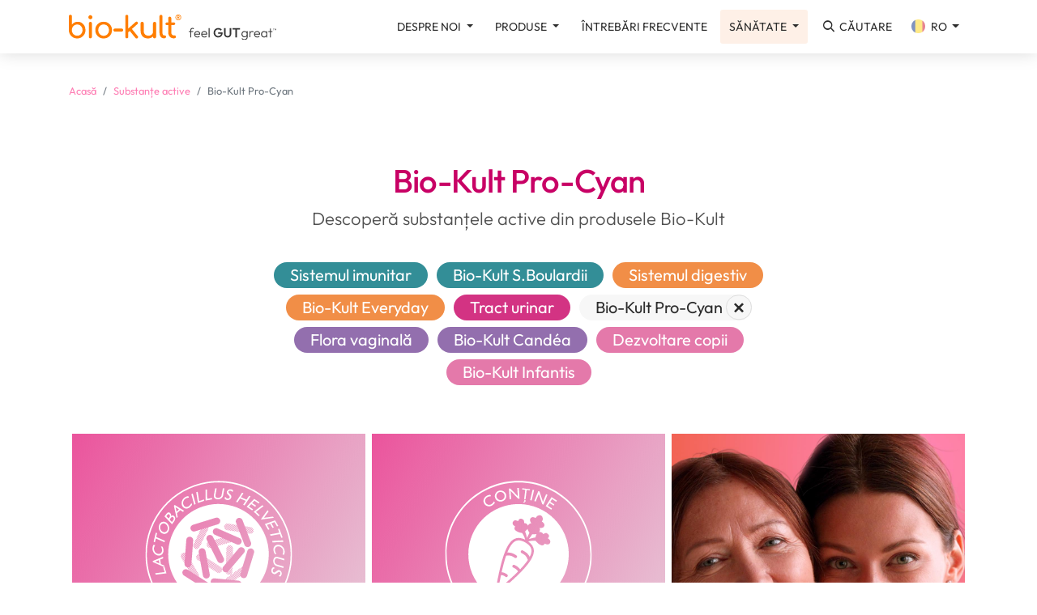

--- FILE ---
content_type: text/html; charset=UTF-8
request_url: https://www.bio-kult.ro/ro/substante-active/produse/bio-kult-pro-cyan
body_size: 34523
content:
<!doctype html>
<html lang="ro">
<head>
    <meta charset="utf-8">
	<meta name="viewport" content="width=device-width, initial-scale=1,  maximum-scale=1, shrink-to-fit=no">
	<meta name="theme-color" content="#ee7219">
	<meta name="base-theme-color" content="#ee7219">
	<meta name="csrf-token" content="3ckptSY68zNmud9t5xgxCLasnNK2ABwGnSQae29X">
    <link rel="stylesheet" href="https://www.bio-kult.ro/css/app.css?id=982892b1d7d7152f8851bad5b5743358">
    	<style>
section.matrix .substance svg path,
section.matrix .substance svg polygon,
section.matrix .substance svg rect,
section.matrix .substance svg circle {
    stroke: #fff;
}
        section.matrix .substance.subst-30 .front {
        background-color: rgba(200,0,101,0.5);
        background: linear-gradient(120deg, rgba(232,55,140,0.85) 0%, rgba(229,206,218,0.75) 100%);
    }
    section.matrix .substance.subst-30 a:hover .front {
        background-color: rgba(200,0,101,1);
    }
    section.matrix .substance.subst-30 .back {
        background-color: #e8378c;
        background: linear-gradient(to right, rgba(232,55,140,1) 0%, rgba(229,206,218,1) 100%);
    }
        section.matrix .substance.subst-22 .front {
        background-color: rgba(200,0,101,0.5);
        background: linear-gradient(120deg, rgba(232,55,140,0.85) 0%, rgba(229,206,218,0.75) 100%);
    }
    section.matrix .substance.subst-22 a:hover .front {
        background-color: rgba(200,0,101,1);
    }
    section.matrix .substance.subst-22 .back {
        background-color: #e8378c;
        background: linear-gradient(to right, rgba(232,55,140,1) 0%, rgba(229,206,218,1) 100%);
    }
        section.matrix .substance.subst-27 .front {
        background-color: rgba(200,0,101,0.5);
        background: linear-gradient(120deg, rgba(232,55,140,0.85) 0%, rgba(229,206,218,0.75) 100%);
    }
    section.matrix .substance.subst-27 a:hover .front {
        background-color: rgba(200,0,101,1);
    }
    section.matrix .substance.subst-27 .back {
        background-color: #e8378c;
        background: linear-gradient(to right, rgba(232,55,140,1) 0%, rgba(229,206,218,1) 100%);
    }
        section.matrix .substance.subst-25 .front {
        background-color: rgba(200,0,101,0.5);
        background: linear-gradient(120deg, rgba(232,55,140,0.85) 0%, rgba(229,206,218,0.75) 100%);
    }
    section.matrix .substance.subst-25 a:hover .front {
        background-color: rgba(200,0,101,1);
    }
    section.matrix .substance.subst-25 .back {
        background-color: #e8378c;
        background: linear-gradient(to right, rgba(232,55,140,1) 0%, rgba(229,206,218,1) 100%);
    }
    section.matrix .badge-affliction.badge-sistemul-imunitar {
        background-color: rgba(0,114,125,0.8);
    }
    section.matrix .badge-affliction.badge-sistemul-digestiv {
        background-color: rgba(238,114,25,0.8);
    }
    section.matrix .badge-affliction.badge-tract-urinar {
        background-color: rgba(200,0,101,0.8);
    }
    section.matrix .badge-affliction.badge-flora-vaginala {
        background-color: rgba(121,75,154,0.8);
    }
    section.matrix .badge-affliction.badge-dezvoltare-copii {
        background-color: rgba(222,88,149,0.8);
    }
    section.matrix .product.bio-kult-everyday .front {
        /*background-color: #fcb253;
        background: linear-gradient(to bottom, rgba(255,255,255,0.3) 0%, rgba(255,255,255,0.3) 25%, rgba(255,255,255,0) 25%, rgba(255,255,255,0) 100%),
            linear-gradient(to right, rgba(252,178,83,0.5) 0%, rgba(252,230,201,0.5) 100%);*/
    }
    section.matrix .badge-product.badge-bio-kult-everyday {
        background-color: rgba(238,114,25,0.8);
    }
    section.matrix .product.bio-kult-everyday .back {
        background-color: #fcb253;
        background: linear-gradient(to right, rgba(252,178,83,1) 0%, rgba(251,111,0,1) 100%);
    }
    section.matrix .product.bio-kult-pro-cyan .front {
        /*background-color: #e8378c;
        background: linear-gradient(to bottom, rgba(255,255,255,0.3) 0%, rgba(255,255,255,0.3) 25%, rgba(255,255,255,0) 25%, rgba(255,255,255,0) 100%),
            linear-gradient(to right, rgba(232,55,140,0.5) 0%, rgba(229,206,218,0.5) 100%);*/
    }
    section.matrix .badge-product.badge-bio-kult-pro-cyan {
        background-color: rgba(200,0,101,0.8);
    }
    section.matrix .product.bio-kult-pro-cyan .back {
        background-color: #e8378c;
        background: linear-gradient(to right, rgba(232,55,140,1) 0%, rgba(200,0,101,1) 100%);
    }
    section.matrix .product.bio-kult-candea .front {
        /*background-color: #a47cba;
        background: linear-gradient(to bottom, rgba(255,255,255,0.3) 0%, rgba(255,255,255,0.3) 25%, rgba(255,255,255,0) 25%, rgba(255,255,255,0) 100%),
            linear-gradient(to right, rgba(164,124,186,0.5) 0%, rgba(211,190,203,0.5) 100%);*/
    }
    section.matrix .badge-product.badge-bio-kult-candea {
        background-color: rgba(121,75,154,0.8);
    }
    section.matrix .product.bio-kult-candea .back {
        background-color: #a47cba;
        background: linear-gradient(to right, rgba(164,124,186,1) 0%, rgba(121,75,154,1) 100%);
    }
    section.matrix .product.bio-kult-s-boulardii .front {
        /*background-color: #009baa;
        background: linear-gradient(to bottom, rgba(255,255,255,0.3) 0%, rgba(255,255,255,0.3) 25%, rgba(255,255,255,0) 25%, rgba(255,255,255,0) 100%),
            linear-gradient(to right, rgba(0,155,170,0.5) 0%, rgba(199,217,221,0.5) 100%);*/
    }
    section.matrix .badge-product.badge-bio-kult-s-boulardii {
        background-color: rgba(0,114,125,0.8);
    }
    section.matrix .product.bio-kult-s-boulardii .back {
        background-color: #009baa;
        background: linear-gradient(to right, rgba(0,155,170,1) 0%, rgba(0,114,125,1) 100%);
    }
    section.matrix .product.bio-kult-infantis .front {
        /*background-color: #e673aa;
        background: linear-gradient(to bottom, rgba(255,255,255,0.3) 0%, rgba(255,255,255,0.3) 25%, rgba(255,255,255,0) 25%, rgba(255,255,255,0) 100%),
            linear-gradient(to right, rgba(230,115,170,0.5) 0%, rgba(214,192,202,0.5) 100%);*/
    }
    section.matrix .badge-product.badge-bio-kult-infantis {
        background-color: rgba(222,88,149,0.8);
    }
    section.matrix .product.bio-kult-infantis .back {
        background-color: #e673aa;
        background: linear-gradient(to right, rgba(230,115,170,1) 0%, rgba(222,88,149,1) 100%);
    }
</style>
	    <link rel="stylesheet" href="https://www.bio-kult.ro/css/substances.css">
<style>
    .quote blockquote a,
    .substances-intro h1 {
        color: #c80065;
    }
    .quote blockquote::before {
        color: rgba(200,0,101,0.8);
    }
</style>
    <title>Substanțe active Bio-Kult Pro-Cyan - Bio-Kult</title>
	<link rel="shortcut icon" href="https://www.bio-kult.ro/img/favicon.ico">
	<link rel="icon" type="image/png" sizes="32x32" href="https://www.bio-kult.ro/img/favicon-32x32.png">
    <link rel="apple-touch-icon" sizes="200x200" href="https://www.bio-kult.ro/img/favicon-200.png">
		<meta name="description" content="" />
	<link rel="canonical" href="https://www.bio-kult.ro/ro/substante-active/produse/bio-kult-pro-cyan" />

	<meta property="og:title" content="Substanțe active Bio-Kult Pro-Cyan - Bio-Kult" />
	<meta property="og:description" content="" />

			<meta property="og:image" content="https://d3o0l8qc7geurh.cloudfront.net/storage/product-images/July2025/Ci6rVLWNsdpLDv1lH2Fr-th1200x640.jpg" />
			<meta property="og:image" content="https://d3o0l8qc7geurh.cloudfront.net/storage/product-images/July2025/zz0vRU8u9EIVI2D6Jdlw-th1200x640.jpg" />
			<meta property="og:image" content="https://d3o0l8qc7geurh.cloudfront.net/storage/product-images/July2025/5Cg6hgchob9BlZTFXE5e-th1200x640.jpg" />
	
	<meta property="og:url" content="https://www.bio-kult.ro/ro/substante-active/produse/bio-kult-pro-cyan" />
	<meta property="og:type" content="website" />

	</head>
<body class="sidebar-collapse substances locale-ro">


		
	<!-- Navbar -->
<nav class="navbar navbar-expand-lg fixed-top slogan
      "
      >
<div class="container">
  <div class="navbar-translate">
    <a class="navbar-brand" href="https://www.bio-kult.ro/ro">
        <svg class="logo" viewBox="0 0 324 70">
          <title>Prima pagină Bio-Kult</title>
          <path d="M37 23.9C33.7 21.7999 29.8 20.6999 25.6 20.6999C22.2 20.6999 19.1 21.4 16.2 22.8C13.4 24.2 10.9 26.1 8.9 28.6V5.09995C8.9 3.69995 8.5 2.69995 7.7 1.89995C6.9 1.09995 5.9 0.699951 4.5 0.699951C3.2 0.699951 2.2 1.09995 1.3 1.89995C0.399999 2.69995 0 3.69995 0 5.09995V44.7C0.1 49.2999 1.1 53.4 3.2 57C5.3 60.6 8.1 63.5 11.7 65.6C15.3 67.7 19.3 68.7999 23.9 68.7999C28.5 68.7999 32.6 67.7 36.1 65.6C39.7 63.5 42.6 60.6 44.6 57C46.7 53.4 47.8 49.2 47.8 44.7C47.8 40.2 46.8 36 44.9 32.4C42.9 28.9 40.3 26 37 23.9ZM37.3 53.1C35.9 55.6 34.1 57.5 31.8 58.9C29.5 60.3 26.8 61 23.9 61C21 61 18.4 60.3 16.1 58.9C13.8 57.5 11.9 55.6 10.6 53.1C9.2 50.6 8.6 47.7999 8.6 44.7999C8.6 41.7 9.2 38.9 10.6 36.5C12 34.1 13.8 32.1999 16.1 30.6999C18.4 29.2999 21.1 28.6 23.9 28.6C26.8 28.6 29.5 29.2999 31.8 30.6999C34.1 32.0999 35.9 34 37.3 36.5C38.7 38.9 39.4 41.7 39.4 44.7999C39.3 47.7999 38.6 50.6 37.3 53.1Z" fill="#FF7E00"/>
          <path d="M61.8999 21.1C60.5999 21.1 59.5999 21.5 58.6999 22.3C57.7999 23.1 57.3999 24.1 57.3999 25.5V64.1C57.3999 65.4 57.7999 66.4 58.6999 67.3C59.5999 68.2 60.5999 68.6 61.8999 68.6C63.2999 68.6 64.2999 68.2 65.0999 67.3C65.8999 66.4 66.2999 65.4 66.2999 64.1V25.5C66.2999 24.1 65.8999 23.1 65.0999 22.3C64.3999 21.5 63.2999 21.1 61.8999 21.1Z" fill="#FF7E00"/>
          <path d="M61.9001 1.80005C60.3001 1.80005 59.0001 2.40005 57.8001 3.50005C56.6001 4.60005 56.1001 6.00005 56.1001 7.60005C56.1001 9.20005 56.7001 10.5 57.8001 11.7C58.9001 12.9 60.3001 13.4 61.9001 13.4C63.5001 13.4 64.8001 12.8 66.0001 11.7C67.2001 10.6 67.7001 9.20005 67.7001 7.60005C67.7001 6.00005 67.1001 4.70005 66.0001 3.50005C64.8001 2.40005 63.5001 1.80005 61.9001 1.80005Z" fill="#FF7E00"/>
          <path d="M112.4 23.8C108.8 21.7 104.7 20.7 100.1 20.7C95.4001 20.7 91.3001 21.7 87.7001 23.8C84.1001 25.9 81.3001 28.7 79.2001 32.3C77.1001 35.9 76.1001 40.0999 76.1001 44.7999C76.1001 49.5 77.1001 53.6 79.2001 57.2C81.3001 60.7999 84.1001 63.7 87.7001 65.7C91.3001 67.7999 95.5001 68.7999 100.1 68.7999C104.8 68.7999 108.9 67.7999 112.5 65.7C116.1 63.6 118.9 60.7999 120.9 57.2C122.9 53.6 124 49.4 124 44.7999C124 40 123 35.9 120.9 32.3C118.8 28.7 116 25.8 112.4 23.8ZM113.5 53.2999C112.2 55.7 110.4 57.6 108.1 59.1C105.8 60.5 103.1 61.2 100.1 61.2C97.1001 61.2 94.4001 60.5 92.1001 59.1C89.8001 57.7 88.0001 55.7999 86.6001 53.2999C85.2001 50.9 84.6001 48 84.6001 44.9C84.6001 41.7 85.2001 38.9 86.6001 36.4C88.0001 33.9 89.7001 32 92.1001 30.6C94.4001 29.2 97.1001 28.5 100.1 28.5C103.1 28.5 105.8 29.2 108.1 30.6C110.4 32 112.2 33.9 113.5 36.4C114.8 38.9 115.4 41.7 115.4 44.9C115.4 48 114.8 50.9 113.5 53.2999Z" fill="#FF7E00"/>
          <path d="M151.9 40.4H132.6C131.3 40.4 130.3 40.8 129.4 41.6C128.5 42.4 128.1 43.4 128.1 44.8C128.1 46.1 128.5 47.1 129.4 47.9C130.3 48.7 131.3 49.1 132.6 49.1H151.9C153.2 49.1 154.2 48.7 155 47.9C155.8 47.1 156.2 46.1 156.2 44.8C156.2 43.4 155.8 42.4 155 41.6C154.2 40.8 153.2 40.4 151.9 40.4Z" fill="#FF7E00"/>
          <path d="M181.4 41.6L197.3 27.4C198.2 26.6 198.7 25.7 198.7 24.6C198.8 23.5 198.4 22.6 197.6 21.8C196.8 20.9 196 20.4 194.9 20.4C193.8 20.4 192.8 20.7001 192 21.5L170.9 40.3V5.00005C170.9 3.70005 170.5 2.70005 169.8 1.90005C169 1.10005 168 0.800049 166.7 0.800049C165.4 0.800049 164.4 1.20005 163.6 1.90005C162.8 2.70005 162.5 3.70005 162.5 5.00005V64.3C162.5 65.6 162.9 66.6001 163.6 67.4001C164.4 68.2001 165.4 68.5 166.7 68.5C168 68.5 169 68.1001 169.8 67.4001C170.6 66.6001 170.9 65.6 170.9 64.3V51L175.2 47.2L191.7 67.6001C192.5 68.5001 193.4 69.0001 194.5 69.1001C195.6 69.2001 196.6 68.9001 197.6 68.1001C198.6 67.3 199.1 66.3 199.2 65.3C199.3 64.2001 199 63.2 198.2 62.3L181.4 41.6Z" fill="#FF7E00"/>
          <path d="M246.6 21C245.3 21 244.3 21.4 243.4 22.2C242.5 23 242.1 24 242.1 25.4V49.9C242.1 52 241.5 53.9 240.4 55.5C239.3 57.2 237.7 58.5 235.8 59.5C233.9 60.5 231.7 61 229.2 61C226.6 61 224.2 60.5 222.2 59.5C220.1 58.5 218.5 56.9 217.2 54.8C216 52.7 215.4 50 215.4 46.8V25.4C215.4 24.1 215 23.1 214.1 22.2C213.2 21.3 212.2 20.9 210.9 20.9C209.6 20.9 208.6 21.3 207.7 22.2C206.8 23.1 206.4 24.1 206.4 25.4V46.7C206.4 51.5 207.3 55.5 209.1 58.9C210.9 62.2 213.4 64.7 216.6 66.4C219.7 68.1 223.4 69 227.3 69C231.2 69 234.6 68.1 237.7 66.5C239.3 65.6 240.8 64.5 242.1 63.2V64.1C242.1 65.4 242.5 66.4 243.4 67.3C244.3 68.2 245.3 68.6 246.6 68.6C248 68.6 249 68.2 249.8 67.3C250.6 66.4 251 65.4 251 64.1V25.4C251 24 250.6 23 249.8 22.2C249 21.4 247.9 21 246.6 21Z" fill="#FF7E00"/>
          <path d="M275.7 59.9001H273.6C272.3 59.9001 271.3 59.2 270.5 57.8C269.7 56.4 269.3 54.7001 269.3 52.5V5.10005C269.3 3.80005 268.9 2.80005 268.1 2.00005C267.3 1.20005 266.3 0.800049 265 0.800049C263.7 0.800049 262.7 1.20005 261.9 2.00005C261.1 2.80005 260.7 3.80005 260.7 5.10005V52.5C260.7 55.6 261.3 58.4 262.3 60.8C263.4 63.2 264.9 65.1 266.9 66.5C268.9 67.9 271.1 68.6001 273.7 68.6001H273.8C275.5 68.6001 276.9 68.2001 278.1 67.4001C279.2 66.6001 279.7 65.6 279.7 64.3C279.7 63 279.3 62 278.6 61.2C277.9 60.2 276.9 59.9001 275.7 59.9001Z" fill="#FF7E00"/>
          <path d="M304.2 59.9H301.3C299.5 59.9 297.9 59.1 296.6 57.6C295.3 56 294.7 54.1 294.7 51.8V30.2H302C303.2 30.2 304.2 29.8 304.9 29.1C305.7 28.4 306 27.5 306 26.5C306 25.4 305.6 24.4 304.9 23.7C304.1 23 303.2 22.6 302 22.6H294.6V10.3C294.6 9 294.2 8 293.4 7.2C292.6 6.4 291.6 6 290.3 6C289 6 288 6.4 287.2 7.2C286.4 8 286 9 286 10.3V22.8H282C280.8 22.8 279.8 23.2 279.1 23.9C278.3 24.6 278 25.5 278 26.7C278 27.8 278.4 28.6 279.1 29.3C279.9 30 280.8 30.4 282 30.4H286V51.8C286 55 286.6 57.8 288 60.4C289.4 63 291.1 65 293.5 66.4C295.8 67.9 298.4 68.6 301.3 68.6H302.9C304.4 68.6 305.6 68.2 306.6 67.4C307.5 66.6 308 65.6 308 64.3C308 63 307.6 62 306.9 61.2C306.2 60.2 305.2 59.9 304.2 59.9Z" fill="#FF7E00"/>
          <path d="M316.6 8.8C317.1 8.5 317.5 8.2 317.8 7.7C318.1 7.2 318.2 6.7 318.2 6.1C318.2 5.5 318.1 5 317.8 4.5C317.5 4 317.1 3.6 316.6 3.4C316.1 3.1 315.5 3 314.8 3H312.7C312.4 3 312.2 3.1 312.1 3.2C312 3.3 311.8 3.6 311.8 3.8V12.1C311.8 12.3 311.9 12.5 312 12.7C312.1 12.8 312.4 12.9 312.6 12.9C312.8 12.9 313 12.8 313.2 12.7C313.3 12.6 313.4 12.3 313.4 12.1V9.3H314.8C314.9 9.3 314.9 9.3 314.9 9.3L316.8 12.6C316.9 12.9 317.2 13 317.6 13C318 13 318.2 12.9 318.3 12.6C318.4 12.3 318.4 12.1 318.2 11.7L316.6 8.8ZM313.5 4.5H314.9C315.4 4.5 315.8 4.6 316.1 4.9C316.4 5.2 316.5 5.5 316.5 6.1C316.5 6.6 316.4 7 316.1 7.3C315.8 7.6 315.4 7.7 314.9 7.7H313.5V4.5Z" fill="#FF7E00"/>
          <path d="M322.5 5C322.1 4 321.5 3.2 320.7 2.4C319.9 1.6 319.1 1 318.1 0.6C317.1 0.2 316 0 314.9 0C313.8 0 312.7 0.2 311.7 0.6C310.7 1 309.9 1.6 309.1 2.4C308.3 3.2 307.7 4 307.3 5C306.9 6 306.7 7.1 306.7 8.2C306.7 9.3 306.9 10.4 307.3 11.4C307.7 12.4 308.3 13.2 309.1 14C309.9 14.8 310.7 15.4 311.7 15.8C312.7 16.2 313.8 16.4 314.9 16.4C316 16.4 317.1 16.2 318 15.8C319 15.4 319.8 14.8 320.6 14C321.4 13.2 322 12.4 322.4 11.4C322.8 10.4 323 9.3 323 8.2C323.1 7 322.9 6 322.5 5ZM320.9 10.7C320.5 11.5 320.1 12.2 319.5 12.8C318.9 13.4 318.2 13.9 317.4 14.2C316.6 14.6 315.8 14.7 314.8 14.7C313.9 14.7 313 14.6 312.2 14.2C311.4 13.8 310.7 13.4 310.1 12.8C309.5 12.2 309 11.5 308.7 10.7C308.3 9.9 308.2 9.1 308.2 8.2C308.2 7.3 308.3 6.5 308.7 5.7C309.1 4.9 309.5 4.2 310.1 3.6C310.7 3 311.4 2.5 312.2 2.2C313 1.8 313.8 1.7 314.7 1.7C315.6 1.7 316.4 1.8 317.2 2.2C318 2.6 318.7 3 319.3 3.6C319.9 4.2 320.4 4.9 320.7 5.7C321.1 6.5 321.2 7.3 321.2 8.2C321.2 9.1 321.2 9.9 320.9 10.7Z" fill="#FF7E00"/>
        </svg>

    	<span class="logo-helper">
    		<span class="d-block">
    			<svg xmlns="http://www.w3.org/2000/svg" viewBox="0 0 162.91 22.51">
  <path d="M8.63.33c.47.22.9.52,1.29.91l-1.14,1.14c-.24-.26-.51-.45-.79-.58s-.61-.19-.98-.19c-.76,0-1.35.23-1.76.68-.41.45-.62,1.07-.62,1.85v1.9h3.82v1.56h-3.82v9.87h-1.73V7.58H0v-1.56h2.89v-1.92c0-.81.17-1.52.52-2.14.35-.62.83-1.1,1.46-1.45.62-.35,1.33-.52,2.13-.52.62,0,1.16.11,1.63.33ZM20.6,8.45c.46.83.69,1.79.69,2.88,0,.13,0,.28-.02.45-.02.17-.05.37-.1.6h-9.33c.07.58.21,1.13.47,1.6.36.66.88,1.18,1.53,1.55.66.37,1.41.56,2.27.56.68,0,1.31-.13,1.9-.38.58-.25,1.08-.63,1.48-1.13l1.12,1.12c-.53.65-1.2,1.14-1.99,1.48-.79.34-1.64.51-2.55.51-1.13,0-2.15-.26-3.06-.78-.91-.52-1.62-1.23-2.15-2.14-.53-.91-.79-1.93-.79-3.06s.26-2.13.77-3.03c.51-.9,1.21-1.61,2.1-2.13s1.89-.78,2.99-.78,1.98.23,2.78.7c.8.47,1.43,1.12,1.9,1.96ZM12.28,9.42c-.24.44-.37.95-.44,1.49h7.72c-.04-.6-.15-1.15-.38-1.62-.3-.61-.73-1.08-1.29-1.42s-1.23-.51-2.01-.51c-.83,0-1.55.18-2.16.55-.62.36-1.1.87-1.45,1.51ZM33.67,8.45c.46.83.69,1.79.69,2.88,0,.13,0,.28-.02.45-.02.17-.05.37-.1.6h-9.33c.07.58.21,1.13.47,1.6.36.66.88,1.18,1.53,1.55.66.37,1.41.56,2.27.56.68,0,1.31-.13,1.9-.38.58-.25,1.08-.63,1.48-1.13l1.12,1.12c-.53.65-1.2,1.14-1.99,1.48-.79.34-1.64.51-2.55.51-1.13,0-2.15-.26-3.06-.78-.91-.52-1.62-1.23-2.15-2.14-.53-.91-.79-1.93-.79-3.06s.26-2.13.77-3.03c.51-.9,1.21-1.61,2.1-2.13s1.89-.78,2.99-.78,1.98.23,2.78.7c.8.47,1.43,1.12,1.9,1.96ZM25.36,9.42c-.24.44-.37.95-.44,1.49h7.72c-.04-.6-.15-1.15-.38-1.62-.3-.61-.73-1.08-1.29-1.42s-1.23-.51-2.01-.51c-.83,0-1.55.18-2.16.55-.62.36-1.1.87-1.45,1.51ZM36.94,17.45h1.73V.24h-1.73v17.21ZM54.68,10.79h5.39c-.1.65-.26,1.26-.53,1.76-.44.82-1.07,1.43-1.88,1.85s-1.79.62-2.93.62c-1.07,0-2.03-.26-2.87-.78-.84-.52-1.51-1.24-2.01-2.15-.49-.91-.74-1.97-.74-3.17s.24-2.25.73-3.16c.49-.91,1.17-1.62,2.05-2.13.88-.51,1.91-.77,3.07-.77.97,0,1.88.19,2.72.57s1.51.93,2.02,1.64l1.9-1.9c-.78-.96-1.74-1.69-2.89-2.21-1.15-.52-2.4-.78-3.74-.78-1.23,0-2.38.22-3.44.67s-1.98,1.07-2.77,1.87-1.4,1.73-1.85,2.78c-.44,1.05-.67,2.19-.67,3.4s.22,2.35.67,3.41c.45,1.06,1.06,1.99,1.84,2.79s1.69,1.43,2.72,1.88c1.04.45,2.14.68,3.31.68,1.6,0,3.03-.33,4.28-1,1.25-.66,2.23-1.67,2.95-3.01s1.08-3.03,1.08-5.06v-.39h-8.41v2.55ZM76.33,10.99c0,.81-.17,1.52-.51,2.13-.34.61-.8,1.08-1.39,1.41s-1.26.5-2.02.5-1.42-.17-2.02-.5-1.07-.8-1.42-1.41c-.35-.61-.52-1.32-.52-2.15V.44h-2.79v10.55c0,1.28.3,2.43.89,3.44.59,1.01,1.4,1.81,2.42,2.39,1.02.58,2.17.88,3.45.88s2.45-.29,3.45-.88,1.8-1.38,2.38-2.38c.58-1,.87-2.15.87-3.43V.44h-2.79v10.55ZM81.36,2.99h5.54v14.46h2.79V2.99h5.54V.44h-13.88v2.55ZM107.88,6.03h1.73v10.96c0,1.1-.25,2.07-.75,2.89-.5.83-1.21,1.47-2.11,1.93-.91.46-1.95.69-3.13.69s-2.18-.22-3.07-.64c-.9-.43-1.62-1.03-2.18-1.81l1.12-1.12c.45.62,1.03,1.09,1.73,1.43.7.34,1.51.51,2.43.51,1.31,0,2.35-.35,3.11-1.05.76-.7,1.14-1.64,1.14-2.84v-1.87c-.05.07-.07.16-.12.23-.44.62-1,1.11-1.69,1.46s-1.47.52-2.34.52c-1.07,0-2.03-.25-2.87-.75-.84-.5-1.51-1.19-1.99-2.07-.49-.87-.73-1.86-.73-2.96s.24-2.09.73-2.95c.49-.87,1.15-1.55,1.99-2.05.84-.5,1.79-.75,2.84-.75.89,0,1.69.17,2.38.51.7.34,1.26.82,1.7,1.45.04.06.06.13.1.19v-1.9ZM107.98,11.54c0-.81-.17-1.53-.5-2.15-.33-.62-.79-1.11-1.39-1.46-.59-.35-1.28-.52-2.08-.52s-1.5.17-2.13.52c-.62.35-1.11.84-1.46,1.46-.35.62-.52,1.34-.52,2.15s.18,1.53.53,2.16c.36.63.84,1.12,1.46,1.47.62.35,1.33.52,2.14.52s1.47-.17,2.07-.51,1.06-.82,1.39-1.45c.32-.62.49-1.36.49-2.2ZM117.99,5.78c-1.23,0-2.2.42-2.9,1.26-.13.16-.24.34-.35.53v-1.55h-1.73v11.42h1.73v-6.66c0-1.12.28-1.96.83-2.53.55-.57,1.26-.85,2.14-.85.42,0,.8.07,1.13.19s.63.34.89.63l1.14-1.19c-.4-.44-.84-.76-1.31-.96s-.99-.3-1.56-.3ZM132.05,8.45c.46.83.69,1.79.69,2.88,0,.13,0,.28-.02.45-.02.17-.05.37-.1.6h-9.33c.07.58.21,1.13.47,1.6.36.66.88,1.18,1.53,1.55.66.37,1.41.56,2.27.56.68,0,1.31-.13,1.9-.38.58-.25,1.08-.63,1.48-1.13l1.12,1.12c-.53.65-1.2,1.14-1.99,1.48-.79.34-1.64.51-2.55.51-1.13,0-2.15-.26-3.06-.78-.91-.52-1.62-1.23-2.15-2.14-.53-.91-.79-1.93-.79-3.06s.26-2.13.77-3.03c.51-.9,1.21-1.61,2.1-2.13s1.89-.78,2.99-.78,1.98.23,2.78.7c.8.47,1.43,1.12,1.9,1.96ZM123.73,9.42c-.24.44-.37.95-.44,1.49h7.72c-.04-.6-.15-1.15-.38-1.62-.3-.61-.73-1.08-1.29-1.42s-1.23-.51-2.01-.51c-.83,0-1.55.18-2.16.55-.62.36-1.1.87-1.45,1.51ZM144.38,6.03h1.73v11.42h-1.73v-1.96c-.04.07-.06.15-.11.21-.43.63-.98,1.12-1.67,1.47-.68.35-1.46.52-2.33.52-1.07,0-2.03-.26-2.89-.79-.86-.53-1.54-1.24-2.04-2.13s-.75-1.9-.75-3.01.25-2.15.75-3.05,1.18-1.61,2.03-2.14c.85-.53,1.81-.79,2.88-.79.88,0,1.66.17,2.35.52.69.35,1.25.83,1.69,1.46.04.06.06.13.1.19v-1.93ZM144.48,11.74c0-.86-.16-1.61-.49-2.26-.32-.65-.79-1.15-1.39-1.52s-1.3-.55-2.09-.55-1.5.19-2.13.56c-.62.37-1.12.88-1.48,1.53s-.55,1.39-.55,2.24.18,1.59.55,2.24.86,1.16,1.49,1.53,1.34.56,2.14.56c1.2,0,2.15-.4,2.87-1.19s1.07-1.84,1.07-3.13ZM155.78,6.03h-2.87V1.22h-1.73v4.81h-2.87v1.56h2.87v9.87h1.73V7.58h2.87v-1.56ZM156.99,1.8h.99v2.59h.5V1.8h.99v-.46h-2.48v.46ZM162.56,1.34l-1.15,1.89-1.15-1.89h-.35v3.04h.5v-1.95l.83,1.36h.35l.83-1.36v1.95h.5V1.34h-.35Z" fill="#333333"/>
</svg>
    		</span>
      </span>
    </a>
        <button class="navbar-toggler navbar-toggler" type="button" data-toggle="collapse" data-target="#navigation" aria-controls="navigation-index" aria-expanded="false" aria-label="Toggle navigation">
      <span class="navbar-toggler-bar top-bar"></span>
      <span class="navbar-toggler-bar middle-bar"></span>
      <span class="navbar-toggler-bar bottom-bar"></span>
    </button>
  </div>
  <div class="collapse navbar-collapse justify-content-end" id="navigation">
    <ul class="navbar-nav">
    	<li class="nav-item nav-logo">
    		<a href="https://www.bio-kult.ro" class="nav-link flex flex-column">
    			<img src="https://www.bio-kult.ro/img/biokult_logo.svg" alt="" title="Prima pagină Bio-Kult">
            <span class="logo-helper-mobile">
              <span class="d-block">
          			<svg xmlns="http://www.w3.org/2000/svg" viewBox="0 0 162.91 22.51">
  <path d="M8.63.33c.47.22.9.52,1.29.91l-1.14,1.14c-.24-.26-.51-.45-.79-.58s-.61-.19-.98-.19c-.76,0-1.35.23-1.76.68-.41.45-.62,1.07-.62,1.85v1.9h3.82v1.56h-3.82v9.87h-1.73V7.58H0v-1.56h2.89v-1.92c0-.81.17-1.52.52-2.14.35-.62.83-1.1,1.46-1.45.62-.35,1.33-.52,2.13-.52.62,0,1.16.11,1.63.33ZM20.6,8.45c.46.83.69,1.79.69,2.88,0,.13,0,.28-.02.45-.02.17-.05.37-.1.6h-9.33c.07.58.21,1.13.47,1.6.36.66.88,1.18,1.53,1.55.66.37,1.41.56,2.27.56.68,0,1.31-.13,1.9-.38.58-.25,1.08-.63,1.48-1.13l1.12,1.12c-.53.65-1.2,1.14-1.99,1.48-.79.34-1.64.51-2.55.51-1.13,0-2.15-.26-3.06-.78-.91-.52-1.62-1.23-2.15-2.14-.53-.91-.79-1.93-.79-3.06s.26-2.13.77-3.03c.51-.9,1.21-1.61,2.1-2.13s1.89-.78,2.99-.78,1.98.23,2.78.7c.8.47,1.43,1.12,1.9,1.96ZM12.28,9.42c-.24.44-.37.95-.44,1.49h7.72c-.04-.6-.15-1.15-.38-1.62-.3-.61-.73-1.08-1.29-1.42s-1.23-.51-2.01-.51c-.83,0-1.55.18-2.16.55-.62.36-1.1.87-1.45,1.51ZM33.67,8.45c.46.83.69,1.79.69,2.88,0,.13,0,.28-.02.45-.02.17-.05.37-.1.6h-9.33c.07.58.21,1.13.47,1.6.36.66.88,1.18,1.53,1.55.66.37,1.41.56,2.27.56.68,0,1.31-.13,1.9-.38.58-.25,1.08-.63,1.48-1.13l1.12,1.12c-.53.65-1.2,1.14-1.99,1.48-.79.34-1.64.51-2.55.51-1.13,0-2.15-.26-3.06-.78-.91-.52-1.62-1.23-2.15-2.14-.53-.91-.79-1.93-.79-3.06s.26-2.13.77-3.03c.51-.9,1.21-1.61,2.1-2.13s1.89-.78,2.99-.78,1.98.23,2.78.7c.8.47,1.43,1.12,1.9,1.96ZM25.36,9.42c-.24.44-.37.95-.44,1.49h7.72c-.04-.6-.15-1.15-.38-1.62-.3-.61-.73-1.08-1.29-1.42s-1.23-.51-2.01-.51c-.83,0-1.55.18-2.16.55-.62.36-1.1.87-1.45,1.51ZM36.94,17.45h1.73V.24h-1.73v17.21ZM54.68,10.79h5.39c-.1.65-.26,1.26-.53,1.76-.44.82-1.07,1.43-1.88,1.85s-1.79.62-2.93.62c-1.07,0-2.03-.26-2.87-.78-.84-.52-1.51-1.24-2.01-2.15-.49-.91-.74-1.97-.74-3.17s.24-2.25.73-3.16c.49-.91,1.17-1.62,2.05-2.13.88-.51,1.91-.77,3.07-.77.97,0,1.88.19,2.72.57s1.51.93,2.02,1.64l1.9-1.9c-.78-.96-1.74-1.69-2.89-2.21-1.15-.52-2.4-.78-3.74-.78-1.23,0-2.38.22-3.44.67s-1.98,1.07-2.77,1.87-1.4,1.73-1.85,2.78c-.44,1.05-.67,2.19-.67,3.4s.22,2.35.67,3.41c.45,1.06,1.06,1.99,1.84,2.79s1.69,1.43,2.72,1.88c1.04.45,2.14.68,3.31.68,1.6,0,3.03-.33,4.28-1,1.25-.66,2.23-1.67,2.95-3.01s1.08-3.03,1.08-5.06v-.39h-8.41v2.55ZM76.33,10.99c0,.81-.17,1.52-.51,2.13-.34.61-.8,1.08-1.39,1.41s-1.26.5-2.02.5-1.42-.17-2.02-.5-1.07-.8-1.42-1.41c-.35-.61-.52-1.32-.52-2.15V.44h-2.79v10.55c0,1.28.3,2.43.89,3.44.59,1.01,1.4,1.81,2.42,2.39,1.02.58,2.17.88,3.45.88s2.45-.29,3.45-.88,1.8-1.38,2.38-2.38c.58-1,.87-2.15.87-3.43V.44h-2.79v10.55ZM81.36,2.99h5.54v14.46h2.79V2.99h5.54V.44h-13.88v2.55ZM107.88,6.03h1.73v10.96c0,1.1-.25,2.07-.75,2.89-.5.83-1.21,1.47-2.11,1.93-.91.46-1.95.69-3.13.69s-2.18-.22-3.07-.64c-.9-.43-1.62-1.03-2.18-1.81l1.12-1.12c.45.62,1.03,1.09,1.73,1.43.7.34,1.51.51,2.43.51,1.31,0,2.35-.35,3.11-1.05.76-.7,1.14-1.64,1.14-2.84v-1.87c-.05.07-.07.16-.12.23-.44.62-1,1.11-1.69,1.46s-1.47.52-2.34.52c-1.07,0-2.03-.25-2.87-.75-.84-.5-1.51-1.19-1.99-2.07-.49-.87-.73-1.86-.73-2.96s.24-2.09.73-2.95c.49-.87,1.15-1.55,1.99-2.05.84-.5,1.79-.75,2.84-.75.89,0,1.69.17,2.38.51.7.34,1.26.82,1.7,1.45.04.06.06.13.1.19v-1.9ZM107.98,11.54c0-.81-.17-1.53-.5-2.15-.33-.62-.79-1.11-1.39-1.46-.59-.35-1.28-.52-2.08-.52s-1.5.17-2.13.52c-.62.35-1.11.84-1.46,1.46-.35.62-.52,1.34-.52,2.15s.18,1.53.53,2.16c.36.63.84,1.12,1.46,1.47.62.35,1.33.52,2.14.52s1.47-.17,2.07-.51,1.06-.82,1.39-1.45c.32-.62.49-1.36.49-2.2ZM117.99,5.78c-1.23,0-2.2.42-2.9,1.26-.13.16-.24.34-.35.53v-1.55h-1.73v11.42h1.73v-6.66c0-1.12.28-1.96.83-2.53.55-.57,1.26-.85,2.14-.85.42,0,.8.07,1.13.19s.63.34.89.63l1.14-1.19c-.4-.44-.84-.76-1.31-.96s-.99-.3-1.56-.3ZM132.05,8.45c.46.83.69,1.79.69,2.88,0,.13,0,.28-.02.45-.02.17-.05.37-.1.6h-9.33c.07.58.21,1.13.47,1.6.36.66.88,1.18,1.53,1.55.66.37,1.41.56,2.27.56.68,0,1.31-.13,1.9-.38.58-.25,1.08-.63,1.48-1.13l1.12,1.12c-.53.65-1.2,1.14-1.99,1.48-.79.34-1.64.51-2.55.51-1.13,0-2.15-.26-3.06-.78-.91-.52-1.62-1.23-2.15-2.14-.53-.91-.79-1.93-.79-3.06s.26-2.13.77-3.03c.51-.9,1.21-1.61,2.1-2.13s1.89-.78,2.99-.78,1.98.23,2.78.7c.8.47,1.43,1.12,1.9,1.96ZM123.73,9.42c-.24.44-.37.95-.44,1.49h7.72c-.04-.6-.15-1.15-.38-1.62-.3-.61-.73-1.08-1.29-1.42s-1.23-.51-2.01-.51c-.83,0-1.55.18-2.16.55-.62.36-1.1.87-1.45,1.51ZM144.38,6.03h1.73v11.42h-1.73v-1.96c-.04.07-.06.15-.11.21-.43.63-.98,1.12-1.67,1.47-.68.35-1.46.52-2.33.52-1.07,0-2.03-.26-2.89-.79-.86-.53-1.54-1.24-2.04-2.13s-.75-1.9-.75-3.01.25-2.15.75-3.05,1.18-1.61,2.03-2.14c.85-.53,1.81-.79,2.88-.79.88,0,1.66.17,2.35.52.69.35,1.25.83,1.69,1.46.04.06.06.13.1.19v-1.93ZM144.48,11.74c0-.86-.16-1.61-.49-2.26-.32-.65-.79-1.15-1.39-1.52s-1.3-.55-2.09-.55-1.5.19-2.13.56c-.62.37-1.12.88-1.48,1.53s-.55,1.39-.55,2.24.18,1.59.55,2.24.86,1.16,1.49,1.53,1.34.56,2.14.56c1.2,0,2.15-.4,2.87-1.19s1.07-1.84,1.07-3.13ZM155.78,6.03h-2.87V1.22h-1.73v4.81h-2.87v1.56h2.87v9.87h1.73V7.58h2.87v-1.56ZM156.99,1.8h.99v2.59h.5V1.8h.99v-.46h-2.48v.46ZM162.56,1.34l-1.15,1.89-1.15-1.89h-.35v3.04h.5v-1.95l.83,1.36h.35l.83-1.36v1.95h.5V1.34h-.35Z" fill="#333333"/>
</svg>
              </span>
        		</span>
			</a>
    	</li>
		<li class="nav-item  dropdown      hide-when-cart ">

    <a class="nav-link hide-when-cart
         dropdown-toggle         "
    	id="navbarmenu1"
    	 data-toggle="dropdown" 		target="_self"
    	href=" # ">
                Despre noi
    </a>

        <div class="dropdown-menu dropdown-menu-right " aria-labelledby="navbarmenu1">
		        					<a class="dropdown-item  with-border  "
					target="_self" href="https://www.bio-kult.ro/ro/viziunea-noastra">Viziunea noastră</a>
									        					<a class="dropdown-item  with-border  "
					target="_self" href="https://www.bio-kult.ro/ro/produse">Toate produsele</a>
									        	    			<span class="dropdown-item spacer"><span class="line"></span></span>
    				        					<a class="dropdown-item  with-border  "
					target="_self" href="https://www.bio-kult.ro/ro/informatii-legale">Informații legale</a>
									  	</div>
	</li>

<li class="nav-item  dropdown     ">

    <a class="nav-link 
         dropdown-toggle         "
    	id="navbarmenu2"
    	 data-toggle="dropdown" 		target="_self"
    	href=" # ">
                Produse
    </a>

        <div class="dropdown-menu dropdown-menu-right " aria-labelledby="navbarmenu2">
		        	        		        		        			        				<a class="dropdown-item  with-border " href="https://www.bio-kult.ro/ro/produse/bio-kult-everyday">Bio-Kult Everyday</a>
        			        		        			        				<a class="dropdown-item  with-border " href="https://www.bio-kult.ro/ro/produse/bio-kult-pro-cyan">Bio-Kult Pro-Cyan</a>
        			        		        			        				<a class="dropdown-item  with-border " href="https://www.bio-kult.ro/ro/produse/bio-kult-candea">Bio-Kult Candéa</a>
        			        		        			        				<a class="dropdown-item  with-border " href="https://www.bio-kult.ro/ro/produse/bio-kult-s-boulardii">Bio-Kult S.Boulardii</a>
        			        		        			        				<a class="dropdown-item  with-border " href="https://www.bio-kult.ro/ro/produse/bio-kult-infantis">Bio-Kult Infantis</a>
        			        		    				        					<a class="dropdown-item  with-border  "
					target="_self" href="https://www.bio-kult.ro/ro/substante-active">Substanțe active</a>
									  	</div>
	</li>

<li class="nav-item     ">

    <a class="nav-link 
                "
    	id="navbarmenu3"
    			target="_self"
    	href=" https://www.bio-kult.ro/ro/intrebari-frecvente ">
                Întrebări frecvente
    </a>

    </li>

<li class="nav-item  dropdown     ">

    <a class="nav-link 
         dropdown-toggle           lg-active  "
    	id="navbarmenu4"
    	 data-toggle="dropdown" 		target="_self"
    	href=" # ">
                Sănătate
    </a>

        <div class="dropdown-menu dropdown-menu-right  active " aria-labelledby="navbarmenu4">
		        					<a class="dropdown-item  with-border  "
					target="_self" href="https://www.bio-kult.ro/ro/articole">Articole medicale</a>
									        					<a class="dropdown-item  with-border  "
					target="_self" href="https://www.bio-kult.ro/ro/substante-active/afectiuni/sistemul-digestiv">Pentru sistemul digestiv</a>
									        					<a class="dropdown-item  with-border  "
					target="_self" href="https://www.bio-kult.ro/ro/substante-active/afectiuni/sistemul-imunitar">Pentru sistemul imunitar</a>
									        					<a class="dropdown-item  with-border  "
					target="_self" href="https://www.bio-kult.ro/ro/substante-active/afectiuni/tract-urinar">Pentru tractul urinar</a>
									        					<a class="dropdown-item  with-border  "
					target="_self" href="https://www.bio-kult.ro/ro/substante-active/afectiuni/flora-vaginala">Pentru flora vaginală</a>
									        					<a class="dropdown-item  with-border  "
					target="_self" href="https://www.bio-kult.ro/ro/substante-active/afectiuni/dezvoltare-copii">Pentru dezvoltare copii</a>
									  	</div>
	</li>

<li class="nav-item      external-cart ">

    <a class="nav-link external-cart
                "
    	id="navbarmenu5"
    			target="_self"
    	href=" https://shop.bio-kult.ro/checkout/cart/index/ ">
                    <span class="position-relative d-inline-block">
                <svg xmlns="http://www.w3.org/2000/svg" fill="none" stroke="currentColor" viewBox="0 0 24 24"
                    class="mr-1 stroke-1"
                    width="25" height="25" role="img">
                    <path stroke-linecap="round" stroke-linejoin="round" stroke-width="2"
                        d="M3 3h2l.4 2M7 13h10l4-8H5.4M7 13 5.4 5M7 13l-2.293 2.293c-.63.63-.184 1.707.707 1.707H17m0 0a2 2 0 1 0 0 4 2 2 0 0 0 0-4Zm-8 2a2 2 0 1 1-4 0 2 2 0 0 1 4 0Z"></path>
                    <title>shopping-cart</title>
                </svg>
            </span>
                Coșul meu
    </a>

    </li>

<li class="nav-item     ">

    <a class="nav-link icon-search
                "
    	id="navbarmenu6"
    			target="_self"
    	href=" https://www.bio-kult.ro/ro/cautare ">
                Căutare
    </a>

    </li>

<li class="d-none d-lg-block nav-item dropdown">
    <a class="nav-link dropdown-toggle language" id="navbarmenu7" data-toggle="dropdown"
    	rel="alternate" href="#">
		<img src="https://www.bio-kult.ro/img/flags/ro.png" alt="RO">
        RO
    </a>
    <div class="language dropdown-menu dropdown-menu-right" aria-labelledby="navbarmenu7">
		<div class="pl-3 dropdown-submenu">
															<a class="dropdown-item"
					rel="alternate" hreflang="en"
					href="https://www.bio-kult.ro/en/active-ingredients/products/bio-kult-pro-cyan">
					<img src="https://www.bio-kult.ro/img/flags/en.png" alt="EN">
					EN
				</a>
					</div>
	</div>
</li>

<li class="d-block d-lg-none nav-item">
    							<a class="nav-link language"
			rel="alternate" hreflang="en"
			href="https://www.bio-kult.ro/en/active-ingredients/products/bio-kult-pro-cyan">
			<img src="https://www.bio-kult.ro/img/flags/en.png" alt="EN">
			EN
		</a>
	</li>

    </ul>
  </div>
</div>
</nav>

    <section class="breadcrumbs">
    	<div class="container">
            	      		<nav aria-label="breadcrumb">
        <ol class="breadcrumb">
            
                                    <li class="breadcrumb-item"><a href="https://www.bio-kult.ro/ro">Acasă</a></li>
                
            
                                    <li class="breadcrumb-item"><a href="https://www.bio-kult.ro/ro/substante-active">Substanțe active</a></li>
                
            
                                    <li class="breadcrumb-item active" aria-current="page">Bio-Kult Pro-Cyan</li>
                
                    </ol>
    </nav>

                	</div>
    </section>

<section class="substances-intro">
	<div class="container text-center">
		<h1>
							Bio-Kult Pro-Cyan
						<small class="maxwidth">
				Descoperă substanțele active din produsele Bio-Kult			</small>
		</h1>
	</div>
	</section>

	<section class="matrix">
	<div class="container thinner mb-5 text-center">
		<div class="filter-badges colored">
					<a href="https://www.bio-kult.ro/ro/substante-active/afectiuni/sistemul-imunitar">
			<span class="badge badge-affliction badge-sistemul-imunitar">Sistemul imunitar</span>
		</a>
										<a href="https://www.bio-kult.ro/ro/substante-active/produse/bio-kult-s-boulardii">
				<span class="badge badge-product badge-bio-kult-s-boulardii">Bio-Kult S.Boulardii</span>
			</a>
										<a href="https://www.bio-kult.ro/ro/substante-active/afectiuni/sistemul-digestiv">
			<span class="badge badge-affliction badge-sistemul-digestiv">Sistemul digestiv</span>
		</a>
										<a href="https://www.bio-kult.ro/ro/substante-active/produse/bio-kult-everyday">
				<span class="badge badge-product badge-bio-kult-everyday">Bio-Kult Everyday</span>
			</a>
										<a href="https://www.bio-kult.ro/ro/substante-active/afectiuni/tract-urinar">
			<span class="badge badge-affliction badge-tract-urinar">Tract urinar</span>
		</a>
										<a href="https://www.bio-kult.ro/ro/substante-active">
				<span class="badge badge-product badge-bio-kult-pro-cyan selected">
					Bio-Kult Pro-Cyan
					<span class="btn-close"><svg xmlns="http://www.w3.org/2000/svg" viewBox="0 0 24 24"><path d="M24 20.188l-8.315-8.209 8.2-8.282-3.697-3.697-8.212 8.318-8.31-8.203-3.666 3.666 8.321 8.24-8.206 8.313 3.666 3.666 8.237-8.318 8.285 8.203z"/></svg></span>
				</span>
			</a>
										<a href="https://www.bio-kult.ro/ro/substante-active/afectiuni/flora-vaginala">
			<span class="badge badge-affliction badge-flora-vaginala">Flora vaginală</span>
		</a>
										<a href="https://www.bio-kult.ro/ro/substante-active/produse/bio-kult-candea">
				<span class="badge badge-product badge-bio-kult-candea">Bio-Kult Candéa</span>
			</a>
										<a href="https://www.bio-kult.ro/ro/substante-active/afectiuni/dezvoltare-copii">
			<span class="badge badge-affliction badge-dezvoltare-copii">Dezvoltare copii</span>
		</a>
										<a href="https://www.bio-kult.ro/ro/substante-active/produse/bio-kult-infantis">
				<span class="badge badge-product badge-bio-kult-infantis">Bio-Kult Infantis</span>
			</a>
						</div>
	</div>
	<div class="container">
		<div class="floatrow">
			    							    				<div class="col col-12 col-md-6 col-lg-4 substance subst-30 animate animate-once">
        				<a href="https://www.bio-kult.ro/ro/substante-active/lactobacillus-helveticus" class="">
    						<span class="front">
                				                					<svg xmlns="http://www.w3.org/2000/svg" viewBox="0 0 608.06 609.11" class=" symbol"><path id="BACILLUS_SUBTILIS_copy_9" d="m333.95,607.62C166.87,624.11,18.02,501.8,1.5,334.42S107.03,17.98,274.11,1.49c167.08-16.49,315.92,105.82,332.45,273.2,16.52,167.38-105.53,316.43-272.61,332.93Zm266.64-332.34C584.39,111.2,438.49-8.7,274.7,7.47,110.92,23.64-8.73,169.76,7.47,333.83c16.19,164.07,162.1,283.98,325.89,267.81s283.43-162.28,267.24-326.36h0Zm-50.86-75.83l5.77-1.06,13.58,36.5-5.77,1.06-5.69-15.29-38.58,7.08-2.2-5.92,38.58-7.08-5.69-15.29Zm-24.27,162.32c1.21-1.6,2.74-2.92,4.49-3.89l7.64,3.74c-2.25.68-4.34,1.8-6.14,3.31-1.45,1.33-2.49,3.05-3.01,4.95-.61,1.84-.62,3.84-.04,5.69.54,1.63,1.73,2.96,3.28,3.69,1.17.63,2.53.79,3.82.46,1.23-.34,3.23-1.6,6-3.8,4.34-3.37,7.5-5.28,9.47-5.71,2.16-.41,4.39-.06,6.32.99,3.1,1.49,5.5,4.1,6.73,7.31,1.34,3.37,1.49,7.09.41,10.55-.46,1.61-1.16,3.14-2.08,4.53-.97,1.43-2.15,2.72-3.49,3.81l-6.57-3.22c1.72-.97,3.27-2.21,4.61-3.66,1.09-1.24,1.89-2.7,2.34-4.28.55-1.74.55-3.6,0-5.34-.45-1.53-1.51-2.8-2.94-3.51-2.01-.98-5.22.31-9.64,3.88l-.78.66c-3.59,2.91-6.49,4.54-8.7,4.9-2.56.29-5.14-.22-7.39-1.46-3.07-1.49-5.44-4.09-6.64-7.29-1.34-3.36-1.48-7.08-.41-10.54.55-2.07,1.48-4.02,2.72-5.77Zm7.69-17.11c-2.65-4.55-3.71-9.85-3-15.07.26-3.02,1.19-5.94,2.74-8.55,1.4-2.3,3.44-4.15,5.86-5.33,1.47-.75,3.1-1.13,4.75-1.11,2.62.17,5.2.68,7.69,1.5l25.1,7.3-.68,6.28-24.85-7.23c-1.92-.64-3.91-1.06-5.93-1.25-1.09-.05-2.18.17-3.17.66-1.61.83-2.95,2.1-3.88,3.66-1,1.77-1.61,3.74-1.78,5.77-.48,3.48.18,7.02,1.9,10.09,1.57,2.81,4.19,4.87,7.29,5.73l27.63,8.04-.68,6.28-27.82-8.09c-4.72-1.32-8.73-4.43-11.17-8.68h0Zm35.03-39.12c1.19-2.43,2.09-4.98,2.68-7.62.5-2.33.65-4.71.44-7.08-.4-4.98-2.56-9.66-6.1-13.2-3.36-3.53-7.9-5.69-12.76-6.06-4.86-.4-8.77.93-11.72,3.98-2.95,3.05-4.2,7.09-3.73,12.1.28,2.73.97,5.39,2.05,7.91,1.27,2.96,2.87,5.76,4.77,8.35l-7.26-.59c-1.56-2.59-2.86-5.33-3.87-8.17-.94-2.6-1.55-5.31-1.82-8.07-.24-2.39-.13-4.8.34-7.15.45-2.21,1.26-4.32,2.4-6.26,1.8-3.04,4.46-5.47,7.65-6.98,3.37-1.57,7.11-2.2,10.81-1.83,3.12.27,6.15,1.13,8.95,2.52,2.95,1.43,5.63,3.37,7.91,5.73,4.88,4.88,7.87,11.34,8.43,18.22.23,2.44.17,4.9-.18,7.32-.39,2.55-1.07,5.05-2.01,7.46l-6.97-.57Zm-42.66-56.4l45.02-2.5,1.45,6.18-45.02,2.5-1.45-6.18Zm9.82-78.14l-12.84,4.68,9.92,17.18-5.48,2-9.92-17.18-13.2,4.81,10.54,18.25-5.45,1.99-13.68-23.69,42.36-15.43,13.35,23.11-5.39,1.96-10.2-17.67Zm-55.96-12.27l27.16-37.39,4.21,5.13-19.24,26.48,36.99-4.87,4.15,5.05-52.21,6.88-1.05-1.27Zm-5.21-15.89l-4.6,3.53-20.23-18.52,35.76-27.46,4.64,4.24-31.16,23.93,15.59,14.27Zm-21.93-60.78l-9.46,9.86,16.48,11.04-4.04,4.21-16.48-11.04-9.73,10.14,17.5,11.73-4.02,4.18-22.72-15.23,31.23-32.52,22.17,14.86-3.97,4.14-16.95-11.37Zm-46.96,17.01l10.75-16.38-23.53-10.12-10.75,16.38-5.77-2.49,24.74-37.69,5.77,2.48-10.65,16.22,23.53,10.12,10.65-16.22,5.8,2.5-24.75,37.69-5.8-2.5Zm-48.01-56.78c-1.36-.93-2.91-1.54-4.54-1.8-1.79-.34-3.64-.11-5.3.65-1.46.63-2.59,1.84-3.12,3.34-.73,2.11.94,5.14,5.03,9.09l.75.7c3.32,3.21,5.3,5.89,5.92,8.03.6,2.5.41,5.13-.55,7.51-1.1,3.22-3.4,5.9-6.42,7.48-3.17,1.74-6.85,2.34-10.41,1.7-2.12-.3-4.17-.98-6.05-2-1.73-1-3.24-2.36-4.41-3.98l2.78-8.04c.95,2.15,2.32,4.09,4.04,5.69,1.5,1.28,3.33,2.1,5.28,2.38,1.91.38,3.88.15,5.65-.66,1.55-.74,2.73-2.08,3.27-3.71.48-1.24.47-2.61-.01-3.84-.48-1.18-1.98-3.01-4.5-5.49-3.88-3.9-6.16-6.8-6.83-8.71-.67-2.09-.6-4.35.21-6.4,1.1-3.25,3.4-5.96,6.44-7.57,3.18-1.74,6.86-2.34,10.42-1.7,1.65.26,3.26.77,4.75,1.51,1.54.79,2.96,1.8,4.2,3l-2.39,6.92c-1.17-1.58-2.59-2.97-4.2-4.12Zm-42.54,29.39c-4.24,3.11-9.41,4.72-14.67,4.57-3.03.06-6.03-.56-8.79-1.82-2.44-1.15-4.49-2.99-5.91-5.28-.9-1.38-1.45-2.97-1.6-4.61-.1-2.62.13-5.24.69-7.81l4.63-25.72,6.32.02-4.58,25.47c-.43,1.98-.64,4-.62,6.03.06,1.09.4,2.15.98,3.08.99,1.51,2.4,2.72,4.04,3.47,1.87.81,3.89,1.21,5.92,1.16,3.51.12,6.97-.92,9.83-2.95,2.63-1.86,4.41-4.68,4.94-7.86l5.1-28.33,6.32.02-5.13,28.51c-.82,4.83-3.5,9.15-7.47,12.02Zm195.82,212.07c11.32,114.63-72.44,216.73-187.07,228.04s-216.73-72.43-228.04-187.06,72.44-216.73,187.06-228.04,216.73,72.44,228.04,187.06Zm-175.19-106.02l-8.75,10.65h0c-.18,1.31-.18,2.62.01,3.92l12.71-15.46c-1.36.1-2.7.4-3.97.9Zm-19.38,58.94l-4.19,1.17-17.81,21.66-1.23-2.43,14.85-18.06-4.2,1.17-11.88,14.45-1.23-2.43,8.92-10.85-4.2,1.17-5.95,7.24-1.23-2.43,2.98-3.63-4.19,1.17-.02.02-6.61-13.08c-3.67-7.01-12.32-9.72-19.33-6.05-6.83,3.58-9.61,11.92-6.27,18.88l4.96,9.82-4.54,5.52c-.51,1.53-.74,3.14-.68,4.76l6.45-7.85,1.23,2.43-7.21,8.77c.26.91.62,1.8,1.06,2.64l7.38-8.97,1.23,2.43-7.18,8.73c.53.65,1.11,1.25,1.75,1.8l6.66-8.1,1.23,2.43-5.85,7.11c.74.43,1.53.8,2.34,1.09l4.74-5.76,1.23,2.43-3.29,4c1.05.15,2.11.17,3.17.07l1.35-1.64,28.71,56.83c3.54,7.07,12.15,9.93,19.22,6.39,7.07-3.54,9.93-12.15,6.39-19.22l-25.52-50.52,3.13-.88,23.67-28.79,2.37,1.04-21.85,26.57,4.19-1.17,20.03-24.36,2.37,1.04-18.21,22.14,4.2-1.17,16.39-19.93,2.37,1.04-14.57,17.72,4.2-1.17,12.74-15.5,2.37,1.04-10.92,13.29,4.19-1.17,9.1-11.07,2.37,1.04-7.28,8.86,4.2-1.17,5.46-6.65,2.37,1.04-3.64,4.43,4.2-1.17,1.82-2.22,2.37,1.04h0l22.21,9.75c7.24,3.18,15.68-.08,18.9-7.3,3.18-7.18-.06-15.58-7.24-18.77-.02-.01-.05-.02-.07-.03l-23.32-10.25c-.34-.22-.65-.47-1-.65l-.13.16-2.37-1.04.08-.1c-.17-.05-.36-.06-.54-.1l-63.84-28.02c-7.24-3.18-15.68.09-18.9,7.3-3.18,7.18.06,15.58,7.24,18.77.02.01.05.02.07.03l30.92,13.58-22.45,27.3-1.23-2.43,20.77-25.27Zm-85.73,25.68l4.55-9.47-24.33,29.6c1.08.12,2.17.11,3.25-.02l16.53-20.11Zm-12.12,18.67c2.67-1.35,4.83-3.53,6.13-6.23l1.43-2.98-7.57,9.2Zm21.23-37.62l4.55-9.47-38.6,46.95c.2.11.38.26.59.36.59.26,1.19.48,1.81.65l31.64-38.49Zm9.11-18.94l4.55-9.47-51.62,62.78c.55.63,1.15,1.21,1.81,1.73l45.25-55.05Zm9.11-18.94l4.55-9.47-63.34,77.05c.29.89.66,1.75,1.12,2.57l57.67-70.14Zm24.02,131.92l-17.56,21.36,2.11,1.37,17.56-21.36-2.11-1.36Zm36.63,30.11c-.09-1.07-.31-2.12-.65-3.14l-14.7,17.88c1.07.13,2.16.13,3.23,0l12.12-14.74Zm-7.99,13.64c3.9-1.71,6.76-5.18,7.68-9.34l-7.68,9.34Zm6.19-19.33c-.43-.75-.93-1.45-1.5-2.1l-17.13,20.83c.75.43,1.54.79,2.35,1.07l16.27-19.8Zm-3.32-3.82c-.35-.28-.66-.58-1.04-.83l-.98-.64-17.56,21.36,2.11,1.37,17.47-21.26Zm-4.13-2.84l-2.11-1.37-17.56,21.36,2.11,1.37,17.56-21.36Zm-4.21-2.73l-2.11-1.37-17.56,21.36,2.11,1.37,17.56-21.36Zm-4.21-2.73l-2.11-1.37-17.56,21.36,2.11,1.37,17.56-21.36Zm-4.21-2.73l-2.11-1.37-17.56,21.36,2.11,1.37,17.56-21.36Zm-4.21-2.73l-2.11-1.37-17.56,21.36,2.11,1.36,17.56-21.36Zm42.72,38.42c.43.75.93,1.45,1.5,2.1l18.82-22.89,53.61-63.37c5.08-5.99,4.34-14.96-1.65-20.03-.03-.02-.05-.04-.08-.07-6.07-5.07-15.09-4.3-20.2,1.74l-64.2,75.9c-5.08,5.96-4.36,14.92,1.61,19.99,2.59,2.2,5.87,3.4,9.27,3.38.06.23.11.47.18.7l.57-.69c1.3-.06,2.58-.3,3.81-.7l-3.24,3.94Zm25.79-11.72l.12-4.08-18.09,22c.91.28,1.84.46,2.78.55l15.18-18.46Zm-11.9,18.41c1.57-.24,3.08-.75,4.47-1.51l6.63-8.06c.37-1.15.59-2.35.64-3.56l.04-1.19-11.78,14.33Zm12.15-26.57l.12-4.08-22.85,27.79c.66.52,1.36.98,2.1,1.38l20.63-25.09Zm-25.23-75.42l-.12,4.08,19.43-23.63c-.83-.35-1.7-.61-2.58-.79l-16.72,20.34Zm13.7-20.6c-1.26.03-2.52.23-3.73.6l-9.63,11.71c-.03.32-.11.62-.12.94l-.1,3.26,13.58-16.52Zm-13.95,28.76l-.12,4.08,23.86-29.03c-.6-.58-1.25-1.1-1.95-1.56l-21.79,26.51Zm-.25,8.16l-.12,4.08,27.1-32.96c-.37-.81-.81-1.59-1.33-2.31l-25.64,31.19Zm-.25,8.16l-.12,4.08,28.59-34.78v-.31c.03-1.09-.08-2.18-.32-3.24l-28.15,34.25Zm27.97-14.37l.12-4.08-28.59,34.78-.12,4.08,28.6-34.78Zm-28.72,38.86l-.12,4.08,28.59-34.78.12-4.08-28.59,34.78Zm28.96-47.03l.12-4.08-28.59,34.78-.12,4.08,28.59-34.78Zm-20.7-112.37l-15.08,18.34c.32.86.73,1.68,1.21,2.45l16.73-20.35-2.86-.45Zm5.73.9l-18.03,21.93c.57.61,1.19,1.17,1.86,1.67l19.03-23.15-2.86-.45Zm5.73.9l-19.74,24.01c.79.39,1.62.7,2.47.92l20.13-24.49-2.86-.45Zm5.73.9l-20.24,24.61,2.86.45,20.24-24.62-2.86-.44Zm5.73.9l-20.24,24.61,2.86.45,20.24-24.62-2.86-.44Zm5.73.9l-20.24,24.62,2.86.45,20.24-24.62-2.86-.45Zm68.5,11.01l-17.62,21.42-1.02-2.69,15.98-19.44s-.05-.02-.08-.02l-2.78-.43-14.14,17.2-1.02-2.69,12.3-14.96-2.86-.45-10.45,12.72-1.02-2.69,8.61-10.47-2.86-.45-6.77,8.23-1.02-2.69,4.92-5.99-2.86-.45-3.08,3.74-1.02-2.69,1.23-1.5-1.92-.3-9.58-25.29c-2.78-7.41-11.04-11.16-18.45-8.37-7.41,2.78-11.16,11.04-8.37,18.45l3.83,10.12-2.73-.43-20.24,24.62,2.86.45,20.16-24.52,1.02,2.69-18.32,22.28,2.86.45,16.47-20.03,1.02,2.69-14.63,17.79,2.86.45,12.78-15.55,1.02,2.69-10.94,13.3,2.86.45,9.09-11.06,1.02,2.69-7.25,8.82,2.86.45,5.4-6.57,1.02,2.69-3.56,4.33,2.86.45,1.72-2.09,21.05,55.61c2.85,7.38,11.14,11.06,18.52,8.21,7.29-2.81,10.99-10.95,8.3-18.29l-14.67-38.76,18.9-22.99c-.73-.45-1.5-.82-2.3-1.13h0Zm4.3,2.63l-18.6,22.63,2.86.45,17.44-21.24c-.51-.67-1.09-1.29-1.71-1.85h0Zm3.11,4.08l-15.99,19.45,1.57.25c.46.05.93.08,1.4.08l14.05-17.09c-.25-.93-.6-1.83-1.04-2.69h0Zm-9.61,19.55c1.74-.35,3.39-1.02,4.87-2l5.21-6.34c.69-1.61,1.02-3.35.95-5.09l-11.04,13.43Zm-153.49,213.97l99.17,9.54c7.84.77,14.82-4.96,15.59-12.8.77-7.84-4.96-14.82-12.8-15.59l-15.7-1.51,4.33-3.14,19.25-23.41c-.37,1.45-.51,2.95-.42,4.44l-10.83,13.18,8-5.8,3.4-4.14c2.37,7.56,10.42,11.77,17.98,9.4,4.51-1.41,8.03-4.95,9.42-9.46l29.07-94.88c2.29-7.57-1.99-15.57-9.56-17.86s-15.57,1.99-17.86,9.56l-19.72,64.37-46.41,56.46-2.99-.29,41.72-50.75-8,5.8-36.72,44.66-2.99-.29,31.72-38.58-8,5.8-26.71,32.49-2.99-.29,21.71-26.41-8,5.8-16.71,20.33-2.99-.29,11.71-14.24-8,5.8-6.7,8.16-3-.29,1.7-2.07-2.72,1.97-42.16-4.06c-7.81-1.03-14.98,4.47-16.01,12.28s4.47,14.98,12.28,16.01c.32.04.64.07.97.09Zm-13.52-69.79l17.56-21.36-2.11-1.37-17.56,21.36,2.11,1.36Zm-3.62,25.48l-5.7-31.53.89.58,17.56-21.36-2.11-1.37-16.68,20.29-.58-3.22,15.16-18.43-2.11-1.37-13.63,16.58-.58-3.22,12.11-14.73-2.11-1.37-10.58,12.87-.58-3.22,9.06-11.02-2.11-1.37-7.53,9.16-.58-3.22,6.01-7.31-2.11-1.37-4.48,5.45-.58-3.22,2.96-3.6-2.11-1.37-1.43,1.74-5.78-31.97c-1.47-7.78-8.96-12.9-16.74-11.43-7.69,1.45-12.79,8.8-11.47,16.51l1.33,7.36c-1.4.22-2.77.65-4.04,1.29l-6.97,8.47c-.43,1.48-.6,3.01-.51,4.55l11.56-14.06.58,3.22-11.54,14.03c.28.9.65,1.76,1.1,2.59l11.01-13.4.58,3.22-10.12,12.31c.54.64,1.14,1.23,1.78,1.76l8.92-10.85.58,3.22-7.5,9.12,2.11,1.37,5.97-7.27.58,3.22-4.45,5.41,2.11,1.37,2.92-3.56.58,3.22-1.4,1.7,1.93,1.25,10.49,58.01c1.47,7.78,8.97,12.89,16.75,11.42,7.67-1.45,12.77-8.78,11.46-16.48h0Zm-107.05,4.17l83.98,53.3c6.68,4.23,15.52,2.28,19.79-4.36,4.24-6.61,2.32-15.4-4.28-19.64-.03-.02-.05-.04-.08-.05l-37.37-23.72c.48-1.42.72-2.9.71-4.4l-2.62,3.19-2.12-1.35,4.27-5.2c-.25-.92-.6-1.82-1.03-2.67l-5.37,6.52-2.12-1.35,6.19-7.53-1.35-2.29-6.97,8.48-2.12-1.35,7.74-9.42-1.35-2.29-8.52,10.36-2.12-1.35,9.3-11.31-1.35-2.29-10.07,12.25-2.12-1.35,10.85-13.2-1.35-2.29-11.62,14.14-2.12-1.35,12.4-15.08-1.35-2.29-13.17,16.02-2.12-1.35,13.95-16.97-1.35-2.29-14.73,17.91-2.12-1.35,15.5-18.86-1.35-2.29-16.28,19.8-2.12-1.35,17.05-20.74-1.35-2.29-17.83,21.69-2.12-1.35,18.6-22.63-1.35-2.29-18.6,22.63,1.35,2.29-4.36-2.77c-6.68-4.23-15.51-2.28-19.79,4.36-4.24,6.61-2.32,15.4,4.28,19.64.03.02.05.03.08.05h0Zm-6.31-92.79c-3.3,1.93-5.63,5.16-6.44,8.9l7.84-9.54c-.48.19-.95.4-1.41.64h0Zm5.58-1.79l-12.28,14.94c.09,1.07.31,2.13.65,3.14l14.8-18.01c-1.05-.15-2.11-.17-3.17-.07h0Zm10.49-53.26l-4.04,54.23c-.19-.08-.37-.19-.57-.26l-16.35,19.89,1.35,2.29,15.33-18.64-.32,4.32-13.66,16.62,1.35,2.29,11.99-14.58-.32,4.32-10.32,12.55,1.35,2.29,8.65-10.52-.32,4.32-6.98,8.49,1.35,2.29,5.31-6.46-.32,4.32-3.64,4.43,1.35,2.29,1.97-2.4-.32,4.32-.3.37.24.42-.13,1.71c-.51,7.24,4.51,13.7,11.66,14.99l-.99,1.21,1.35,2.29,2.68-3.27c1.25-.02,2.49-.21,3.69-.56l-5.03,6.11,1.35,2.29,18.6-22.63-1.35-2.29-3.41,4.15c0-.08.03-.15.04-.23l.31-4.13,1.72-2.09-1.35-2.29-.05.06,6.74-90.45c.57-7.89-5.36-14.76-13.25-15.33s-14.76,5.36-15.33,13.25h0Zm122.45-92.01l-95.18,29.43c-7.52,2.34-11.72,10.34-9.38,17.86,2.34,7.52,10.34,11.72,17.86,9.38l27.01-8.35-7.17,8.72-4.55,9.47,16.06-19.54,4.33-1.34-24.95,30.35-4.55,9.47,33.83-41.15,4.33-1.34-42.72,51.96-4.55,9.47,51.61-62.77,4.33-1.34-59.7,72.62c-.33,1.41-.43,2.86-.3,4.3l64.33-78.26,37.85-11.7c7.52-2.34,11.72-10.34,9.38-17.86-2.34-7.52-10.34-11.72-17.86-9.38h0Zm107.46,214.42l-36.58,44.5-2.99-.29,41.5-50.48-1.92,6.26Zm-3.84,12.53l-26.76,32.55-2.99-.29,31.67-38.52-1.92,6.26Zm-71.89-140.5l-24.74,30.09-1.23-2.43,23.59-28.7,2.38,1.04ZM249.29,36.29l6.18-1.14.34,39.28,20.78-3.85.05,5.8-26.96,4.99-.39-45.08Zm-38.51,10.65l5.95-2.04,6.09,38.81,20-6.85.9,5.73-25.94,8.89-6.99-44.54Zm-20.22,8.14l5.74-2.71,11.85,43.5-5.74,2.71-11.85-43.5Zm-2.62,50.57c-1.87,2.04-3.98,3.84-6.29,5.37-2,1.33-4.19,2.35-6.49,3.03-2.16.63-4.41.9-6.66.8-3.53-.18-6.92-1.4-9.74-3.52-2.96-2.25-5.26-5.26-6.65-8.72-1.21-2.89-1.87-5.97-1.94-9.1-.11-3.28.36-6.55,1.38-9.67,2.04-6.6,6.37-12.25,12.2-15.94,2.05-1.34,4.25-2.44,6.56-3.25,2.44-.84,4.97-1.41,7.54-1.69l2.74,6.43c-2.7.07-5.39.47-7.99,1.18-2.29.64-4.47,1.62-6.47,2.91-4.22,2.67-7.36,6.76-8.84,11.54-1.56,4.61-1.35,9.64.58,14.11,1.91,4.49,4.91,7.33,8.99,8.52,4.08,1.19,8.22.42,12.44-2.33,2.28-1.52,4.32-3.37,6.05-5.5,2.03-2.5,3.76-5.22,5.17-8.11l2.86,6.7c-1.57,2.59-3.38,5.01-5.43,7.24Zm-32.19,22.63l-11.49-7.11-13.69,13.05,3.26,14.95-4.71,4.49-11.04-50.81,3.35-3.2,39.07,24.1-4.76,4.53Zm-30.65-18.83l4.05,18.23,10.02-9.55-14.07-8.69Zm-5.26,36.94c2.53,2.6,3.88,6.12,3.75,9.74-.19,4.1-1.67,8.03-4.23,11.23l-9.16,12.37-31.03-32.71,7.72-10.43c2.63-3.55,5.36-5.55,8.2-6,2.84-.45,5.55.69,8.13,3.42,1.51,1.52,2.56,3.43,3.03,5.51.41,2.2.24,4.46-.48,6.57,2.01-1.86,4.63-2.92,7.37-2.97,2.59.12,5.01,1.3,6.7,3.27h0Zm-20.34-6.72c-1.52-1.61-3-2.28-4.43-2.01s-2.95,1.48-4.56,3.66l-3.61,4.87,9.32,9.82,2.55-3.44c1.93-2.6,2.95-4.96,3.07-7.08.09-2.18-.75-4.3-2.33-5.82Zm10.86,9.84c-1.74.45-3.63,2.05-5.67,4.81l-4.42,5.97,9.63,10.15,5.02-6.78c1.84-2.48,2.8-4.7,2.89-6.65.04-2.08-.8-4.07-2.31-5.5-1.69-1.78-3.4-2.44-5.14-1.99h0Zm-16.78,30.36c1.81,2.72,3.14,5.73,3.94,8.9.84,3.24,1.13,6.59.87,9.92-.26,3.21-1.1,6.34-2.47,9.25-1.25,2.73-3.06,5.18-5.3,7.18-2.11,1.89-4.62,3.26-7.35,4.02-2.75.77-5.65.87-8.45.3-2.95-.63-5.74-1.87-8.18-3.64-2.53-1.81-4.7-4.07-6.4-6.68-1.82-2.75-3.15-5.78-3.96-8.98-.84-3.22-1.13-6.55-.88-9.87.24-3.17,1.06-6.28,2.41-9.16,1.26-2.76,3.07-5.24,5.33-7.28,4.3-3.83,10.14-5.43,15.8-4.34,2.95.63,5.74,1.87,8.17,3.65,2.56,1.81,4.75,4.09,6.47,6.71Zm-9.5-.71c-1.76-1.27-3.76-2.16-5.88-2.61-2.05-.41-4.16-.36-6.19.15-2,.47-3.86,1.42-5.42,2.76-1.63,1.42-2.94,3.17-3.83,5.14-.95,2.06-1.51,4.28-1.64,6.55-.15,2.43.09,4.86.72,7.21.6,2.32,1.6,4.51,2.96,6.48,1.32,1.94,2.98,3.62,4.89,4.97,1.77,1.28,3.78,2.17,5.92,2.63,2.01.44,4.09.4,6.08-.11,1.99-.48,3.83-1.43,5.36-2.79,1.63-1.43,2.94-3.18,3.84-5.15.99-2.1,1.58-4.36,1.74-6.67.17-2.4-.08-4.81-.74-7.12-.62-2.32-1.63-4.52-2.98-6.51-1.3-1.93-2.93-3.61-4.83-4.95h0Zm-3.43,69.11l-1.47,6.14-35.99-15.59-3.79,15.87-5.38-2.33,9.04-37.88,5.38,2.33-3.78,15.87,35.99,15.59Zm-43.89,25.57c-.82,2.23-1.3,4.58-1.42,6.95-.3,4.99,1.19,9.92,4.2,13.92,2.83,3.96,7.04,6.73,11.79,7.77,4.76,1.07,8.81.29,12.16-2.32,3.35-2.61,5.14-6.43,5.37-11.46.1-2.74-.21-5.48-.93-8.12-.84-3.1-2.04-6.1-3.56-8.93l7.11,1.59c1.18,2.78,2.09,5.67,2.7,8.63.57,2.71.8,5.48.68,8.24-.09,2.4-.54,4.77-1.32,7.04-.75,2.12-1.84,4.11-3.24,5.87-2.2,2.76-5.18,4.8-8.55,5.85-3.56,1.09-7.34,1.2-10.96.31-3.05-.7-5.94-1.97-8.52-3.74-2.72-1.83-5.11-4.12-7.04-6.77-4.16-5.51-6.22-12.32-5.82-19.21.11-2.45.51-4.87,1.19-7.23.74-2.47,1.76-4.86,3.03-7.11l6.82,1.53c-1.52,2.24-2.76,4.64-3.72,7.18Zm37,47.37l-12.5,5.15,2.57,18.74,14.04,6.1.85,6.16.44-.05,8.1,26.2-44.73,5.63-1.86-6,38.98-4.91-6.24-20.19,4.84-.61-47.15-20.56-.63-4.59,42.4-17.58.9,6.51Zm-17.94,7.51l-15.28,6.33,17.16,7.38-1.88-13.71Zm133.15,174.62c3.99,2.36,6.54,5.16,7.64,8.42s.64,6.59-1.38,10.02c-2.01,3.41-4.7,5.41-8.07,6-3.37.59-7.05-.29-11.04-2.65l-6.51-3.84-9.71,16.45-5.41-3.2,22.58-38.24,11.91,7.04Zm-10.56,16.58c2.66,1.57,4.87,2.24,6.62,1.99,1.75-.24,3.25-1.41,4.49-3.51,1.24-2.1,1.54-3.97.91-5.64s-2.27-3.28-4.93-4.85l-5.93-3.5-7.09,12,5.93,3.5Zm23.66-8.38l7.32,2.82,6.98,20.1,18.87-10.14,7.35,2.83-24.27,13.03,9.88,29.01-7.23-2.78-8.04-23.44-22.17,11.8-7.26-2.8,27.5-14.61-8.93-25.82Zm47.19,16.73l22.84,38.99,5.95-33.95,6.22,1.09-7.66,43.74-5.56-.97-22.75-39.01-5.95,33.98-6.19-1.09,7.66-43.73,5.44.96Zm40.79,7.85c2.49-4.12,7.01-6.59,11.83-6.45,3.72.03,7.27,1.59,9.82,4.3,1.23,1.28,2.2,2.79,2.83,4.45.64,1.68.95,3.47.92,5.27-.02,1.82-.4,3.63-1.12,5.3-.71,1.65-1.77,3.14-3.09,4.36-1.31,1.26-2.86,2.24-4.56,2.91-1.67.66-3.45.98-5.25.95-1.81-.02-3.6-.42-5.26-1.16-1.68-.75-3.19-1.83-4.45-3.16-3.39-3.54-4.62-8.62-3.23-13.31.37-1.22.89-2.38,1.55-3.46h0Zm.94,11.48c.55,1.38,1.36,2.64,2.4,3.7,1.05,1.12,2.31,2.01,3.71,2.63,2.76,1.23,5.9,1.29,8.7.17,1.42-.57,2.73-1.39,3.86-2.43,1.08-1.01,1.95-2.22,2.55-3.57.61-1.34.93-2.79.96-4.26.04-1.54-.21-3.08-.75-4.53-.53-1.4-1.35-2.67-2.39-3.75-1.04-1.12-2.3-2.02-3.7-2.64-2.81-1.19-5.97-1.25-8.83-.19-1.37.53-2.61,1.34-3.66,2.37-1.12,1.07-2.02,2.35-2.65,3.77-.62,1.38-.95,2.87-.98,4.38-.03,1.49.23,2.97.77,4.36h0Zm11.08-12.05c1.71-.09,3.4.32,4.88,1.18,1.08.74,1.68,2,1.59,3.31,0,.94-.32,1.86-.93,2.58-.65.73-1.52,1.23-2.48,1.42l3.31,6.88-4.14-.07-2.81-6.3-1.84-.03-.1,6.25-3.7-.06.25-15.26,5.98.1Zm-.56,6.77c.83.07,1.66-.09,2.4-.48.53-.36.83-.98.79-1.61.06-.68-.24-1.33-.79-1.73-.76-.44-1.64-.65-2.52-.6l-1.65-.03-.07,4.42,1.84.03Zm42.8-12.42c3.93-.76,7.28-.31,10.07,1.33,2.78,1.64,4.68,4.43,5.18,7.62.4,1.91.3,3.88-.28,5.74-.61,1.85-1.68,3.51-3.11,4.84,2.08.54,3.95,1.69,5.39,3.29,1.47,1.68,2.45,3.72,2.83,5.92.86,3.66.14,7.52-1.97,10.63-2.24,3.12-5.64,5.2-9.44,5.77-1.51.29-3.06.37-4.59.24-1.73-.16-3.44-.5-5.1-1.02l-1.28-6.64c1.74.53,3.52.88,5.33,1.05,1.52.15,3.06.09,4.57-.19,1.96-.27,3.73-1.31,4.92-2.89,1.08-1.61,1.43-3.6.96-5.49-.28-1.99-1.5-3.73-3.29-4.65-1.77-.9-4.22-1.15-7.36-.76l-1.06-5.48c2.31-.32,4.45-1.41,6.06-3.09,1.33-1.49,1.85-3.54,1.4-5.49-.31-1.81-1.45-3.36-3.09-4.19-1.9-.93-4.07-1.16-6.12-.66-1.01.21-1.99.55-2.91,1-1.39.7-2.74,1.5-4.03,2.38l-1.08-5.61c1.25-.92,2.58-1.7,3.99-2.36,1.29-.59,2.64-1.03,4.03-1.3h0Zm43.58-5.7l-13.29,4.5,3.24,10.93.93-.32c4.53-1.53,8.53-1.56,12.02-.09,3.53,1.52,6.19,4.54,7.26,8.23,1.36,3.69,1.06,7.78-.82,11.23-1.95,3.6-5.24,6.28-9.17,7.46-1.53.5-3.12.77-4.72.8-1.92.04-3.85-.1-5.74-.43l-2.1-6.19c1.78.4,3.61.59,5.43.55,1.67-.03,3.34-.32,4.92-.85,2.32-.66,4.31-2.15,5.6-4.18,1.11-1.88,1.3-4.17.52-6.21-.68-2.36-2.51-4.22-4.86-4.94-2.38-.75-5.31-.53-8.79.65-.63.22-1.25.49-1.84.81-.67.35-1.4.78-2.21,1.3l-6.66-22.11,18.52-6.28,1.74,5.11Zm6.12-9.74l13.49-7.41,1.71,3.12-4.67,2.57,6.65,12.1-4.14,2.28-6.65-12.1-4.67,2.57-1.71-3.12Zm22.03-12.1l8.61,7.3-1.65-11.11,5.48-3.01,8.36,15.22-3.76,2.06-6.26-11.41,1.98,13.76-1.7.93-10.66-8.99,6.26,11.41-3.76,2.06-8.36-15.22,5.46-3Z" fill="#db1e36" fill-rule="evenodd"/></svg>
            					    	    					<span class="title">
    	    						            						<span class="description">Contribuie la refacerea florei intestinale</span>
	    						</span>
        					</span>
            				<span class="back">
        						<span class="description"><em>Lactobacillus helveticus </em>este un tip de bacterie prezent &icirc;n gură, &icirc;n flora intestinală și vaginală normală....</span>
        		    			<span class="btn btn-primary">Vezi beneficii</span>
    		    			</span>
        				</a>
    				</div>
									

							    							    				<div class="col col-12 col-md-6 col-lg-4 substance subst-22 animate animate-once">
        				<a href="https://www.bio-kult.ro/ro/substante-active/vitamina-a" class="">
    						<span class="front">
                				                					<svg xmlns="http://www.w3.org/2000/svg" viewBox="0 0 608 609.07" class=" symbol"><path d="M310.67,252.12a29.7,29.7,0,0,0-13.26,3c-12.23,6-23.38,21.46-33.89,47.73A50.61,50.61,0,0,1,279.33,304c10.17,2.48,21.56,10.24,22,10.56a6,6,0,0,1-3.4,11,5.93,5.93,0,0,1-3.39-1.06c-.09-.06-10.07-6.84-18-8.78a38.64,38.64,0,0,0-17.25,0l-.56.1C252.29,334.22,246.08,357,240,384.28a38.67,38.67,0,0,1,7,1.17c8.57,2.07,15.95,8,16.26,8.25a6,6,0,1,1-7.55,9.32c-.05,0-5.64-4.49-11.54-5.92a24.1,24.1,0,0,0-5.59-.86,5.36,5.36,0,0,1-1.31.5c-3.74,17.71-7.45,37.15-11.15,58.44,33.62-28.06,60.69-52.39,81.62-73.48a6.47,6.47,0,0,1-.09-1.08c-.34-.72-1.46-2.63-4.82-6.16-5.43-5.69-14-9.08-14.12-9.13A6,6,0,1,1,293,354.14c.45.16,11.15,4.31,18.51,12a51,51,0,0,1,5.22,6.27c13.95-14.67,24.66-27.67,32.32-39.17a6.08,6.08,0,0,1-1.4-2.39A38.2,38.2,0,0,0,339,316c-5.63-5.92-16.49-11.16-16.6-11.22a6,6,0,0,1,5.18-10.82c.53.25,12.94,6.24,20.14,13.79a50.38,50.38,0,0,1,8.84,13c5.37-10.46,7.7-19.48,7.16-27.25-.85-12.23-8.65-22.34-25.3-32.72C327.58,255,318.59,252.12,310.67,252.12Z" transform="translate(-6 -5.46)" fill="#de3b87"/><path d="M347.44,204.41c-3.19,4.62-10,10.77-10,10.77A157.37,157.37,0,0,1,345.09,242l10.28-21.44S349.54,212.05,347.44,204.41Z" transform="translate(-6 -5.46)" fill="#de3b87"/><path d="M366.76,227.12l-13.44,19.64a157.54,157.54,0,0,1,27.05-6.8s1.92-9,4.33-14C377,227.92,366.76,227.12,366.76,227.12Z" transform="translate(-6 -5.46)" fill="#de3b87"/><path d="M310.27,101.41c-115,0-208.25,93.24-208.25,208.25s93.24,208.25,208.25,208.25,208.25-93.24,208.25-208.25S425.28,101.41,310.27,101.41Zm130.12,162c-7,11.93-21.23,1.85-21.23,1.85s-4.86,10.81-15.35,6.89c-14.33-5.35-22.27-17.84-22.27-17.84s-13-2.84-31.05,2.49c14.82,10.76,22.24,22.32,23.18,35.92,1.23,17.84-8.68,38.79-31.2,65.94-22.77,27.46-59.37,62.06-111.89,105.79l-.1.1a13.06,13.06,0,0,1-8.09,2.79h-.67l-2.55-.13-1.39-2.14a13.12,13.12,0,0,1-2-9l0-.13c11.62-67.35,23.29-116.35,35.68-149.8,12.25-33.07,25.44-52.13,41.5-60,12.74-6.22,27.06-5.29,44.7,3-4.44-18.11-13.3-27.85-13.3-27.85s-14.79-.64-26.59-10.37c-8.64-7.12-1.71-16.74-1.71-16.74s-15.83-7.26-9-19.31c6.6-11.66,21.89-2.29,21.89-2.29s2.67-17.74,20.42-6.87c5,3,3.87,14.68,3.87,14.68S345,179.33,349,190.88c6-10.78,13.93-9.5,13.93-9.5s-7.6-11.7-4.85-17.74c6.85-15,23-4.15,23-4.15s3.91-8,10.09-10.35a17,17,0,0,1,12.34-.17l.07-.13c.2.13.38.28.58.43l.64.27-.07.13a17,17,0,0,1,6,10.78c1.05,6.53-3.92,13.91-3.92,13.91s17.48,8.53,7.89,22c-3.86,5.4-17.78,4.66-17.78,4.66s5.07,6.23-1.26,16.81c12-2.34,16.88,8.4,16.88,8.4s9.52-6.79,14.65-4c18.28,9.94,4.26,21.13,4.26,21.13S447.2,251.89,440.39,263.43Z" transform="translate(-6 -5.46)" fill="#de3b87"/><path d="M310,5.46C142.11,5.46,6,141.82,6,310S142.11,614.53,310,614.53,614,478.2,614,310,477.9,5.46,310,5.46Zm0,603.06C145.42,608.52,12,474.88,12,310S145.42,11.47,310,11.47,608,145.12,608,310,474.59,608.52,310,608.52Z" transform="translate(-6 -5.46)" fill="#de3b87"/><polygon points="287.31 551.93 272.79 532.12 267.28 531.71 263.96 575.99 270.1 576.45 272.69 541.89 286.64 560.88 303.29 544.18 300.7 578.74 306.84 579.2 310.16 534.93 304.66 534.51 287.31 551.93" fill="#de3b87"/><polygon points="169.22 488.8 137.92 503.75 147.94 470.67 142.89 466.36 128.76 513.08 130.02 514.15 174.19 493.04 169.22 488.8" fill="#de3b87"/><path d="M247.19,530.09l-30.66,37.43,6.26,1.78,9-11L250,563.46l1.92,14.14,6.31,1.8-6.57-48Zm-11.44,23.37,10.94-13.52,2.37,17.31Z" transform="translate(-6 -5.46)" fill="#de3b87"/><polygon points="226.87 520.72 191.63 504.14 189.17 509.36 203.93 516.31 187.48 551.26 193.2 553.95 209.65 519 224.41 525.95 226.87 520.72" fill="#de3b87"/><rect x="154.32" y="518.54" width="44.4" height="6.35" transform="translate(-363.37 380.96) rotate(-57.09)" fill="#de3b87"/><rect x="329.23" y="538.61" width="6.35" height="44.4" transform="translate(-50.01 23.08) rotate(-4.61)" fill="#de3b87"/><polygon points="373.01 524.43 381.03 557.95 344.58 531.22 339.21 532.51 349.54 575.69 355.65 574.23 347.63 540.68 383.99 567.46 389.48 566.14 379.16 522.96 373.01 524.43" fill="#de3b87"/><path d="M457.64,486.77,471.79,533l4.95-4.22-4.18-13.62L487,502.93l12.83,6.25,5-4.26-43.63-21.16Zm23.64,13.5-10.54,9-5.18-16.6Z" transform="translate(-6 -5.46)" fill="#de3b87"/><path d="M405.47,519.44l1.25,48.38,5.9-2.74-.38-14.24,17.16-8,10.69,9.45,6-2.76-36.36-32.08Zm19.16,19.35-12.55,5.82-.54-17.38Z" transform="translate(-6 -5.46)" fill="#de3b87"/><path d="M167.65,99.23a22.48,22.48,0,0,0,7.74,8.19,22.9,22.9,0,0,0,10.76,3.44,24.86,24.86,0,0,0,7.16-.62,25.9,25.9,0,0,0,6.82-2.69,31,31,0,0,0,6.47-4.85A38.93,38.93,0,0,0,212,96.11l-3.52-6.26a34.58,34.58,0,0,1-5.08,7.41,25.25,25.25,0,0,1-6.2,5,17.35,17.35,0,0,1-13.31,1.93A17,17,0,0,1,172.13,83,17.86,17.86,0,0,1,181,72.53,25.66,25.66,0,0,1,187.78,70a42,42,0,0,1,8.58-.94L193,63a40.92,40.92,0,0,0-8,1.42,33.23,33.23,0,0,0-6.9,2.89,27.71,27.71,0,0,0-7.7,6.24,23.81,23.81,0,0,0-4.49,8.29,22,22,0,0,0-.88,8.93A21.59,21.59,0,0,0,167.65,99.23Z" transform="translate(-6 -5.46)" fill="#de3b87"/><polygon points="327.44 75.46 333.12 76.15 337.83 37.44 351.12 39.05 351.7 34.28 319.5 30.36 318.92 35.14 332.15 36.75 327.44 75.46" fill="#de3b87"/><rect x="344.39" y="60.99" width="44.4" height="6.35" transform="translate(213.56 400.59) rotate(-76.66)" fill="#de3b87"/><polygon points="439.75 119.25 442.87 114.47 425.23 102.94 432.8 91.36 449.41 102.21 452.55 97.4 435.94 86.55 443.31 75.28 460.39 86.45 463.48 81.72 441.14 67.11 416.85 104.28 439.75 119.25" fill="#de3b87"/><polygon points="388.28 53.53 402.31 96.45 407.55 98.58 424.24 57.43 418.39 55.06 405.43 87 391.3 44.07 386.18 41.99 369.49 83.14 375.31 85.5 388.28 53.53" fill="#de3b87"/><path d="M329.38,92.28l.78,2.78c4,.23,8.59-1.18,9.17-6a5.84,5.84,0,0,0-2-5l-4.31.39a5.37,5.37,0,0,1,1.73,4.14C334.42,91.19,332,92.13,329.38,92.28Z" transform="translate(-6 -5.46)" fill="#de3b87"/><path d="M217.13,82.83a22.94,22.94,0,0,0,7.15,5.7A23.34,23.34,0,0,0,233,91.06a24,24,0,0,0,9.18-.94,24.53,24.53,0,0,0,8.25-4.27,23.94,23.94,0,0,0,5.95-7,22.48,22.48,0,0,0,2.76-8.51,21.77,21.77,0,0,0-.81-8.86,22.47,22.47,0,0,0-4.25-8.06,23.73,23.73,0,0,0-15.89-8.22,24.46,24.46,0,0,0-9.27,1,24,24,0,0,0-8.13,4.25,23.53,23.53,0,0,0-5.92,7A22.57,22.57,0,0,0,212.1,66a21.65,21.65,0,0,0,.76,8.79A23,23,0,0,0,217.13,82.83Zm1.59-16.43a15.89,15.89,0,0,1,1.93-6.25A17.67,17.67,0,0,1,224.91,55a16.32,16.32,0,0,1,5.75-3.1,16.83,16.83,0,0,1,6.6-.65,16.26,16.26,0,0,1,6.3,2,17.53,17.53,0,0,1,5.19,4.22,16.91,16.91,0,0,1,3.71,12.35,16.92,16.92,0,0,1-1.93,6.29,16.31,16.31,0,0,1-4.18,5.12,17,17,0,0,1-5.91,3.09,16.83,16.83,0,0,1-6.61.66A16,16,0,0,1,227.56,83a16.67,16.67,0,0,1-8.16-10A17.19,17.19,0,0,1,218.72,66.4Z" transform="translate(-6 -5.46)" fill="#de3b87"/><polygon points="273.45 75.49 271.27 41.06 302.53 73.65 308.17 73.29 305.36 28.98 299.05 29.38 301.24 63.78 269.88 31.23 264.37 31.58 267.18 75.89 273.45 75.49" fill="#de3b87"/></svg>
            					    	    					<span class="title">
    	    						            						<span class="description">Rol în funcționarea normală a sistemului imunitar</span>
	    						</span>
        					</span>
            				<span class="back">
        						<span class="description">Vitamina A este o vitamină liposolubilă, care se găsește &icirc;n mod natural &icirc;n multe alimente. Joacă un rol...</span>
        		    			<span class="btn btn-primary">Vezi beneficii</span>
    		    			</span>
        				</a>
    				</div>
									

									<div class="col col-12 col-md-6 col-lg-4 parall animate animate-once">
	        <picture>
        	        	<source media="(max-width: 767px)" srcset="https://d3o0l8qc7geurh.cloudfront.net/storage/substances-banners/July2025/RYWGVNRlOMVzshmKvaTk.jpg">
    		    		<img class="img-fluid image" src="https://d3o0l8qc7geurh.cloudfront.net/storage/substances-banners/July2025/vtUratmUl4AVLB751Iyf.jpg"
        		alt=""
        		title="" loading="lazy"/>
    	</picture>
	</div>
																					    							    				<div class="col col-12 col-md-6 col-lg-4 substance subst-27 animate animate-once">
        				<a href="https://www.bio-kult.ro/ro/substante-active/lactobacillus-plantarum" class="">
    						<span class="front">
                				                					<svg xmlns="http://www.w3.org/2000/svg" data-name=" 2" viewBox="0 0 609.07 608" class=" symbol"><path d="M310.9,102.54c-115.19,0-208.56,93.37-208.56,208.56S195.71,519.66,310.9,519.66,519.46,426.29,519.46,311.1,426.09,102.54,310.9,102.54Zm92.78,56.12h0a14.14,14.14,0,0,1,2,1.52L385,180.92l-.73-2.81,19.41-19.45Zm-5.12-1.94h0a13.83,13.83,0,0,1,2.77.75l-17.78,17.83-.4-1.54a13.19,13.19,0,0,1-.22-1.38l15.63-15.66Zm-14.24,7.2,5.8-5.81A14,14,0,0,1,393,157h0a12.48,12.48,0,0,1,2.12-.33L382.82,169A13.79,13.79,0,0,1,384.32,163.92Zm-55.53,18.53a14.34,14.34,0,0,1,17.55-10.15l40,10.79,21-21.07a13.72,13.72,0,0,1,1.35,2.19l-19.6,19.63,2.78.75,17.77-17.81,0,.07.7,2.73-15.73,15.76,2.78.75,13.68-13.71.73,2.81-11.63,11.65,2.78.75,9.58-9.6.72,2.8-7.52,7.55,2.78.75,5.47-5.49.72,2.8-3.42,3.43,2.78.75,1.37-1.37.49,1.87,26.11,7a14.33,14.33,0,1,1-7.39,27.69L424.26,223l.69,2.68-22.52,22.56-.72-2.81L424.13,223l-2.78-.74L401,242.63l-.73-2.8,18.32-18.36-2.78-.75L399.53,237l-.73-2.81L413,220l-2.78-.75L398.08,231.4l-.73-2.8,10.11-10.13-2.77-.75-8.07,8.08L395.9,223l6-6-2.78-.75-4,4-.73-2.8,1.91-1.92L338.94,200A14.34,14.34,0,0,1,328.79,182.45ZM316.3,391.1,303.46,404a13.9,13.9,0,0,1-2.68-.84L313,390.83l-3.26-.26-11.26,11.28a13.44,13.44,0,0,1-1.93-1.6l9.92-9.95-3.26-.26-8.34,8.36-1.56-2,6.64-6.66-3.26-.26-5,5-1.57-2,3.25-3.26-3.26-.27-1.55,1.56-1.44-1.8L228.44,384a14.31,14.31,0,0,1-13.08-15.43h0a14.28,14.28,0,0,1,15.36-13.12L262.66,358l-.67-.83,19.53-19.57,1.57,2-18.55,18.59,3.26.27,16.86-16.9,1.57,2-15.17,15.2,3.27.26,13.46-13.5,1.57,2-11.77,11.8,3.26.27,10.08-10.1,1.56,2-8.37,8.4,3.26.26,6.68-6.7,1.57,2-5,5,3.27.27,3.29-3.3,1.56,2-1.59,1.6,32.39,2.61A14.33,14.33,0,0,1,327.28,392l-7.46-.6a13.75,13.75,0,0,1-.89,4.15l-7.74,7.76a13.5,13.5,0,0,1-4.48.95l12.85-12.88ZM222.75,279.91a13.45,13.45,0,0,1-.82-2.71l16.89-16.93,4.05-.52Zm24.17-20.69,4.05-.52-25.42,25.47a14,14,0,0,1-1.57-1.95Zm-25.26,14.71a13.78,13.78,0,0,1,1.07-4.6l7.37-7.39a14,14,0,0,1,3.49-1l1.18-.15Zm24.73,28.22a13.73,13.73,0,0,1,3.19.34l-16.35,16.39a14,14,0,0,1-.32-3.22Zm-12.79,9.29a13.35,13.35,0,0,1,8.54-8.56Zm149.56-68.62.1-.09c.07.17.09.35.15.53L417.57,304a14.37,14.37,0,0,1-5.41,19.53l-.07,0a14.23,14.23,0,0,1-19.36-5.47l-16.55-29.45-25,25,2.55,1,23.1-23.16-.75,4.29L356.3,315.67l2.54,1,16.51-16.55-.75,4.29-13.21,13.24,2.54,1,9.91-9.94-.75,4.29-6.62,6.63,2.55,1,3.32-3.33-.76,4.29,0,0,13.66,5.29A14.32,14.32,0,0,1,375,353.62l-10.26-4-5,5.06a13.51,13.51,0,0,1-4.67,1.14l7.17-7.18-2.54-1-8,8a13.65,13.65,0,0,1-2.74-.79l8.21-8.22-2.55-1-8,8a14.07,14.07,0,0,1-2-1.56l7.41-7.43-2.54-1-6.5,6.52a13.07,13.07,0,0,1-1.31-2.22l5.27-5.29-2.55-1-3.65,3.66a13.84,13.84,0,0,1-.39-3.14l1.5-1.5-59.38-23a14.33,14.33,0,0,1,10.26-26.75l52.78,20.44.57-3.2,26.32-26.38-1.27-2.26L346.8,304l.75-4.3,22.28-22.32-1.27-2.26-20.25,20.29.75-4.29,18.22-18.26L366,270.6l-16.2,16.23.75-4.29,14.17-14.2-1.27-2.26-12.15,12.18.76-4.29,10.12-10.15-1.27-2.26-8.1,8.12.76-4.29,6.07-6.09L358.39,257l-4.05,4.06.76-4.29,2-2-1.27-2.26L344,231.37a14.37,14.37,0,0,1,5.4-19.53l.08,0a14.22,14.22,0,0,1,19.36,5.47l12.48,22.21a11.44,11.44,0,0,1,.75.94l-.15.14Zm29,31a14.11,14.11,0,0,1-1.85-1.69l21.17-21.22.73,2.81ZM433,256.53l.72,2.8L416.9,276.14a13.89,13.89,0,0,1-2.56-1Zm-24.14,13.59a14.05,14.05,0,0,1-1.16-2.37L430,245.31l.73,2.8Zm-2-5.06-.73-2.8,22.52-22.56.72,2.8Zm-1.45-5.61-.73-2.8,22.51-22.56.73,2.81Zm-1.46-5.6-.72-2.81,22.51-22.56.73,2.81Zm-53.14,131-8.42,8.43a13.64,13.64,0,0,1,5.6-6.71Zm-72.36-51.15,1.57,2-19.54,19.57-1.56-2Zm-21.1,17.61-1.57-2,19.54-19.58,1.56,2Zm71.21-74.9,15.11-15.14a14,14,0,0,1-.23,3.77l-10.72,10.73c-.31.06-.6.18-.92.22Zm14.55-18.12-18.6,18.64-4.05.53L342,255.79A13.24,13.24,0,0,1,343.05,258.28ZM316.35,278l-4.05.53,26.55-26.61a14.09,14.09,0,0,1,1.75,1.79Zm-8.1,1-4.05.53,30.15-30.21a13.24,13.24,0,0,1,2.43,1.1Zm-8.1,1.05-4,.53,31.81-31.87.3,0a13.67,13.67,0,0,1,3.26,0Zm-8.1,1.05-4.05.53,31.8-31.88,4.05-.52Zm-8.1,1.05-4.05.53,31.81-31.87,4.05-.53Zm-8.1,1.05-4.05.53,31.8-31.88,4-.52Zm-3.73,42.62,1.57,2-19.54,19.57-1.56-2ZM251,343.45l-1.57-2L269,321.91l1.57,2Zm-3.14-3.93-1.56-2L265.85,318l1.57,2Zm-3.13-3.93-1.57-2,19.53-19.57,1.57,2Zm-3.14-3.92-1.56-2,19.53-19.57,1.57,2Zm-3.13-3.93-1.57-2,19.44-19.48c.31.32.65.6.93.95l.73.92Zm-3.07-4a13.48,13.48,0,0,1-1.3-2.24l18.11-18.14a12.77,12.77,0,0,1,2.24,1.29Zm124.31,55.62,9-5.47L341.64,401a14.55,14.55,0,0,1-.3-3.23Zm18-10.93,9-5.46-42.93,43c-.13-.19-.29-.35-.41-.55a12.6,12.6,0,0,1-.83-1.74Zm17.95-10.93,9-5.46L347.2,409.59a13.33,13.33,0,0,1-1.9-1.62Zm18-10.93,9-5.46-70.45,70.6a13.86,13.86,0,0,1-2.67-.86Zm6.39-70,14.14-14.17a14.08,14.08,0,0,1-.5,4l-9.74,9.76h0A13.75,13.75,0,0,1,420,276.59ZM326.6,225.27l-69.23,71.34A14.18,14.18,0,0,1,233,288.09c-.24,0-.48-.06-.71-.12l.63-.63a13.92,13.92,0,0,1,.33-3.86l-3.61,3.61a13.75,13.75,0,0,1-2.23-1.29l20.93-21,57.8-59.57h0l.08-.08a14.2,14.2,0,0,1,20.09-.18A14.38,14.38,0,0,1,326.6,225.27Zm-149.68,2.94a14.26,14.26,0,0,1,16.77,11.21l3,15.47,2.7-4.61,21.42-21.46a14.3,14.3,0,0,1-4.38.85l-12.05,12.08,5-8.53,3.79-3.79a14.35,14.35,0,0,1-2.63-27.28l91.56-38.25.06,0a14.24,14.24,0,0,1,18.58,7.76h0a14.36,14.36,0,0,1-7.7,18.73l-62.12,26-51.62,51.73.58,2.95,46.41-46.51-5,8.53L200.48,274l.59,2.95,35.27-35.34-5,8.52-29.71,29.78.58,2.95,24.15-24.2-5,8.53-18.58,18.62.58,3,13-13.05-5,8.52L204,291.67l.58,2.95,1.9-1.9-1.7,2.9,8.18,41.56,0,.17a14.26,14.26,0,1,1-28,5.39L165.71,245A14.26,14.26,0,0,1,176.92,228.21Zm80.2,236.58-.08.06a14.21,14.21,0,0,1-20-2.47L175.8,384.05a14.39,14.39,0,0,1,2.39-20.14l.08-.06a14.22,14.22,0,0,1,19.95,2.47l27.27,34.86A13.75,13.75,0,0,1,229.8,400L226.89,403l1.55,2,4.75-4.77a13.78,13.78,0,0,1,2.76.77l-6,6,1.55,2,6.88-6.9,2.42,1.12-7.75,7.77,1.54,2,8.62-8.64,2.41,1.12-9.48,9.5,1.55,2,10.34-10.36,2.41,1.11-11.2,11.23,1.56,2L252.9,408.7l2.41,1.12-12.93,13,1.55,2,13.79-13.82,2.41,1.11-14.65,14.69,1.55,2,15.52-15.55,2.41,1.12L248.58,430.7l1.54,2,17.25-17.28,2.41,1.12-18.1,18.14,1.55,2,19-19,2.41,1.12-19.83,19.87,1.55,2L277,419.86l2.41,1.12-20.69,20.73-2.41-1.11,3.18,4.06A14.4,14.4,0,0,1,257.12,464.79Zm72.93-5.24h0a13.65,13.65,0,0,1-8.22,7.28l8.72-8.75A12.72,12.72,0,0,1,330.05,459.55Zm-12.42,8h0a13.73,13.73,0,0,1-3.19-.34l16.47-16.5a13.37,13.37,0,0,1,.38,3.15Zm65.63-29.36-53.58,9.35a5.79,5.79,0,0,1,.31.54l-18.18,18.22-2.41-1.11,17.05-17.09-4.27.75L307,464l-2.42-1.12,13.34-13.36-4.27.75-11.48,11.5-2.41-1.12,9.62-9.64-4.27.74-7.76,7.78-2.41-1.11,5.9-5.92-4.27.74-4.05,4.06-2.41-1.11,2.2-2.2-4.27.74-.34.34-.44-.2-1.69.3a14.21,14.21,0,0,1-16.06-10.13l-1.11,1.11L266,445.06l3-3h0a14,14,0,0,1,.2-3.72l-5.59,5.6-2.42-1.12,20.7-20.73,2.41,1.11-3.8,3.81a1.8,1.8,0,0,1,.22-.06l4.08-.72,1.91-1.91,2.41,1.11-.05.06,89.35-15.59a14.33,14.33,0,0,1,4.88,28.24Zm79.53-130.9-19.93,97.61a14.27,14.27,0,0,1-27.95-5.76l5.66-27.7-8,8-9,5.46L421.48,367l.91-4.44-27.75,27.8-9,5.47,37.63-37.72.91-4.44-47.52,47.62-9,5.46,57.4-57.52.91-4.44L359.61,411.3a13.64,13.64,0,0,1-4.25.72l71.56-71.72,7.93-38.81v0a14.26,14.26,0,0,1,16.83-11.12h0A14.32,14.32,0,0,1,462.79,307.25Z" transform="translate(-5.95 -6.08)" fill="#db1e36"/><path d="M310.48,6.08C142.29,6.08,6,142.18,6,310.08s136.34,304,304.53,304S615,478,615,310.08,478.67,6.08,310.48,6.08Zm0,602C145.61,608.08,12,474.66,12,310.08s133.65-298,298.52-298h0C475.35,12.09,609,145.5,609,310.08S475.36,608.08,310.48,608.08Z" transform="translate(-5.95 -6.08)" fill="#db1e36"/><polygon points="340.18 305.65 342.73 306.64 368.96 280.35 367.69 278.08 340.18 305.65" fill="#db1e36"/><polygon points="226.86 217.82 220.81 220.34 191.05 250.16 191.63 253.12 226.86 217.82" fill="#db1e36"/><polygon points="192.8 259.02 238.95 212.76 232.91 215.29 192.22 256.06 192.8 259.02" fill="#db1e36"/><path d="M193.59,533.12q5.06-.89,8.07-6t1.38-10q-1.65-4.87-7.63-8.41l-11.91-7-22.58,38.23,5.41,3.2L176,526.63l6.51,3.84Q188.53,534,193.59,533.12Zm-8.74-7.85-5.94-3.5,7.09-12,5.93,3.5q4,2.36,4.93,4.85t-.91,5.64q-1.86,3.13-4.48,3.5C189.71,527.5,187.51,526.84,184.85,525.27Z" transform="translate(-5.95 -6.08)" fill="#db1e36"/><polygon points="243.08 526.42 235.73 523.59 216.85 533.73 209.87 513.62 202.56 510.8 211.49 536.63 183.99 551.23 191.25 554.03 213.41 542.23 221.45 565.67 228.68 568.45 218.8 539.44 243.08 526.42" fill="#db1e36"/><polygon points="272.59 566.53 249.75 527.53 244.31 526.58 236.65 570.32 242.84 571.4 248.79 537.42 271.54 576.43 277.1 577.4 284.76 533.67 278.54 532.58 272.59 566.53" fill="#db1e36"/><path d="M313.39,542.08a9,9,0,0,0-4.88-1.18l-6-.1-.25,15.27,3.7.06.1-6.25,1.84,0,2.81,6.3,4.15.06-3.31-6.88a4.49,4.49,0,0,0,2.48-1.42,3.92,3.92,0,0,0,.93-2.58A3.72,3.72,0,0,0,313.39,542.08Zm-3,5.11a4.26,4.26,0,0,1-2.4.48l-1.84,0,.07-4.42,1.65,0a4.63,4.63,0,0,1,2.52.6,2,2,0,0,1,.79,1.74A1.83,1.83,0,0,1,310.36,547.19Z" transform="translate(-5.95 -6.08)" fill="#db1e36"/><polygon points="423.5 497.81 425.15 508.93 416.54 501.63 411.09 504.62 419.44 519.85 423.2 517.78 416.94 506.38 427.6 515.37 429.3 514.44 427.32 500.68 433.58 512.08 437.34 510.02 428.98 494.8 423.5 497.81" fill="#db1e36"/><path d="M318.13,539.32a13.63,13.63,0,0,0-9.82-4.3,13.43,13.43,0,0,0-6.8,1.63h0a13.42,13.42,0,0,0-5,4.81,15.14,15.14,0,0,0-1.55,3.46,13.55,13.55,0,0,0,3.23,13.31,13.88,13.88,0,0,0,4.45,3.17,13.38,13.38,0,0,0,5.25,1.16,13.65,13.65,0,0,0,5.25-1,13.84,13.84,0,0,0,4.56-2.9,13,13,0,0,0,3.09-4.36,13.84,13.84,0,0,0,1.12-5.3,14,14,0,0,0-.91-5.28A13.47,13.47,0,0,0,318.13,539.32Zm.51,14.13a11,11,0,0,1-2.55,3.58,12.54,12.54,0,0,1-3.86,2.43,11.18,11.18,0,0,1-8.7-.17,11.59,11.59,0,0,1-3.71-2.64,11.26,11.26,0,0,1-2.2-12.44,11.94,11.94,0,0,1,2.65-3.76,11,11,0,0,1,3.66-2.37,12,12,0,0,1,8.83.19h0a11.29,11.29,0,0,1,3.7,2.64,11.06,11.06,0,0,1,2.39,3.75,12.08,12.08,0,0,1,.75,4.53A10.63,10.63,0,0,1,318.64,553.45Z" transform="translate(-5.95 -6.08)" fill="#db1e36"/><path d="M371.91,556.7l-4.83.93-4.75-24.55-2.68.51L342.92,565l.51,2.62,18.63-3.6,2.81,14.55,6-1.16-2.81-14.56,4.83-.93Zm-21.1,4.08,7.9-15.17,2.36,13.18Z" transform="translate(-5.95 -6.08)" fill="#db1e36"/><polygon points="367.23 531.04 385.15 524.97 381.78 565.45 387.75 566.04 392.22 516.47 365.38 525.57 367.23 531.04" fill="#db1e36"/><polygon points="409.71 509.44 408 506.32 394.51 513.73 396.22 516.85 400.89 514.28 407.54 526.38 411.68 524.1 405.04 512 409.71 509.44" fill="#db1e36"/><path d="M545.09,310.78a9.61,9.61,0,0,1,3.56-4,6.4,6.4,0,0,1,3.1-.92,27.08,27.08,0,0,1,6,.74l25.37,5.1.15-6.31-25.62-5.14a30.91,30.91,0,0,0-7.79-.85,10.27,10.27,0,0,0-4.64,1.51,14,14,0,0,0-5.39,5.8,20.16,20.16,0,0,0-2,8.74,23.61,23.61,0,0,0,4.27,14.76A18.68,18.68,0,0,0,554,338l28.41,5.71.15-6.32-28.22-5.67a12,12,0,0,1-7.75-5.1,16.09,16.09,0,0,1-2.75-9.89A14.11,14.11,0,0,1,545.09,310.78Z" transform="translate(-5.95 -6.08)" fill="#db1e36"/><path d="M336.05,82a17.92,17.92,0,0,0,6.08,1.92,15.87,15.87,0,0,0,10.39-1.84,13.25,13.25,0,0,0,6.32-7.56,12.32,12.32,0,0,0,.45-7.52c-.65-2.13-2.66-4.79-6-7.95l-.76-.69c-4.13-3.9-5.84-6.9-5.14-9a5.71,5.71,0,0,1,3.08-3.38,8.84,8.84,0,0,1,5.29-.72A11.18,11.18,0,0,1,360.29,47,18.88,18.88,0,0,1,364.54,51l2.3-6.94a17.52,17.52,0,0,0-4.24-3,16.67,16.67,0,0,0-4.77-1.45,15.82,15.82,0,0,0-10.4,1.83,13.41,13.41,0,0,0-6.34,7.65,9.53,9.53,0,0,0-.13,6.41c.7,1.89,3,4.77,6.94,8.61q3.83,3.68,4.58,5.43a5.33,5.33,0,0,1,.06,3.85,6.25,6.25,0,0,1-3.22,3.74,9.28,9.28,0,0,1-5.64.74,10.49,10.49,0,0,1-5.31-2.32A17.37,17.37,0,0,1,334.26,70l-2.67,8.08A14.34,14.34,0,0,0,336.05,82Z" transform="translate(-5.95 -6.08)" fill="#db1e36"/><polygon points="430.63 112.52 430.91 112.18 430.69 112 431.22 111.81 434.33 108.05 415.97 97.59 441.04 67.35 435.58 64.24 406.81 98.94 430.63 112.52" fill="#db1e36"/><path d="M395.23,76.9l7.06,2.7q6.48,2.49,11.88,1a14.09,14.09,0,0,0,8.48-6.67q3.12-5.2,1.23-9.52t-8.38-6.82l-12.92-5L379.39,91.28l5.86,2.25Zm10.23-17.05,6.44,2.46q4.32,1.66,5.4,3.85c.71,1.46.43,3.26-.84,5.37a7.77,7.77,0,0,1-4.71,3.88c-1.87.46-4.24.14-7.13-1L398.19,72Z" transform="translate(-5.95 -6.08)" fill="#db1e36"/><path d="M288.62,75a13.87,13.87,0,0,0,6.08,5.08,20.11,20.11,0,0,0,8.84,1.54,23.65,23.65,0,0,0,14.51-5,18.69,18.69,0,0,0,7.07-12.25l4.2-28.67-6.31.18-4.17,28.48a12.05,12.05,0,0,1-4.69,8,16.13,16.13,0,0,1-9.73,3.27,14.23,14.23,0,0,1-5.95-1,9.59,9.59,0,0,1-4.16-3.34,6.41,6.41,0,0,1-1.08-3,27.18,27.18,0,0,1,.42-6l3.76-25.61-6.31.19-3.79,25.86a30.59,30.59,0,0,0-.44,7.82A10.23,10.23,0,0,0,288.62,75Z" transform="translate(-5.95 -6.08)" fill="#db1e36"/><polygon points="504.32 193.28 507.31 198.85 544.58 186.65 552.27 201.04 557.85 199.21 539.48 164.87 533.91 166.69 541.6 181.08 504.32 193.28" fill="#db1e36"/><polygon points="471.25 147.08 501.72 129.79 489.81 169.54 493.41 173.9 532.63 151.65 528.61 146.78 498.15 164.05 509.98 124.25 506.46 119.99 467.24 142.24 471.25 147.08" fill="#db1e36"/><polygon points="274.16 76 274.03 70.2 253.3 74.32 252.45 35.05 246.29 36.27 247.27 81.35 274.16 76" fill="#db1e36"/><path d="M441.7,122.17,456.11,117l14.7,11.89-5.57,12.31,5.11,4.13,18.85-41.85-3.6-2.91-48.43,17.31-.31.37ZM480,108.38l-6.8,15.08-10.76-8.7Z" transform="translate(-5.95 -6.08)" fill="#db1e36"/><path d="M534.58,266l20.14.29.3,1.88a7.54,7.54,0,0,1-.68,4.94c-.76,1.38-2.75,3.17-6,5.37l-10.61,7.35,1.22,7.58L553.78,283a18.62,18.62,0,0,0,3-2.46,6.91,6.91,0,0,0,1.29-2,15.19,15.19,0,0,0,5.07,6.29,13.58,13.58,0,0,0,7.47,2.08q5.89.08,8.54-3.48t1.57-10.2l-2.08-12.84-45.08-.65Zm39.6.57.84,5.2c.49,3.07.3,5.28-.58,6.65s-2.55,2-5,2a7.62,7.62,0,0,1-5.67-2.26,12.16,12.16,0,0,1-2.8-6.58l-.84-5.2Z" transform="translate(-5.95 -6.08)" fill="#db1e36"/><path d="M48.76,314.18a24.82,24.82,0,0,0,8.57,3.63,20.68,20.68,0,0,0,11-.45,17.75,17.75,0,0,0,8.47-6,20.42,20.42,0,0,0,3.16-5.91,24.18,24.18,0,0,0,1.24-7.05,34.08,34.08,0,0,0-.79-8.24,45.43,45.43,0,0,0-2.81-8.59l-7.13-1.5A42.41,42.41,0,0,1,74.1,289a27,27,0,0,1,1,8.1c-.16,5-1.91,8.88-5.22,11.54s-7.36,3.48-12.13,2.47a19.65,19.65,0,0,1-11.9-7.62,21,21,0,0,1-4.38-13.86,23.33,23.33,0,0,1,1.33-7,33.65,33.65,0,0,1,3.62-7.22L39.6,274a34.74,34.74,0,0,0-2.94,7.14,31.09,31.09,0,0,0-1.1,7.24,29.11,29.11,0,0,0,6.07,19.14A28.11,28.11,0,0,0,48.76,314.18Z" transform="translate(-5.95 -6.08)" fill="#db1e36"/><polygon points="42.85 241.47 79.05 256.59 80.43 250.43 44.24 235.31 47.82 219.39 42.4 217.13 33.86 255.12 39.27 257.38 42.85 241.47" fill="#db1e36"/><polygon points="241.32 82.65 240.34 76.93 220.44 84.04 213.85 45.31 207.94 47.42 215.5 91.87 241.32 82.65" fill="#db1e36"/><path d="M102.46,196.78a28.43,28.43,0,0,0-4-8.85,25.07,25.07,0,0,0-6.56-6.63,21.53,21.53,0,0,0-8.22-3.54A18.48,18.48,0,0,0,67.9,182.3a22.2,22.2,0,0,0-5.23,7.35,26.33,26.33,0,0,0-2.29,9.19,29.74,29.74,0,0,0,1,9.85,29.13,29.13,0,0,0,4.07,8.93,25,25,0,0,0,6.49,6.6,21.55,21.55,0,0,0,8.23,3.53h0a18.25,18.25,0,0,0,15.74-4.53,21.79,21.79,0,0,0,5.21-7.25,26.88,26.88,0,0,0,2.34-9.28A30.15,30.15,0,0,0,102.46,196.78Zm-4.76,9A18.92,18.92,0,0,1,96,212.5a15.28,15.28,0,0,1-3.77,5.2A12.46,12.46,0,0,1,87,220.55a13.16,13.16,0,0,1-6.08.19,15.83,15.83,0,0,1-6-2.55,19.58,19.58,0,0,1-5-4.91,20,20,0,0,1-3-6.44,22.72,22.72,0,0,1-.82-7.2,18.06,18.06,0,0,1,1.56-6.57,15.08,15.08,0,0,1,3.76-5.18,12.72,12.72,0,0,1,5.38-2.84,13.91,13.91,0,0,1,6.19-.23,15.46,15.46,0,0,1,5.91,2.53,19.06,19.06,0,0,1,4.89,4.88,21.35,21.35,0,0,1,3.06,6.47A20.59,20.59,0,0,1,97.7,205.81Z" transform="translate(-5.95 -6.08)" fill="#db1e36"/><polygon points="79.91 359.55 79.95 359.84 79.43 359.62 74.6 360.29 81.11 380.4 42.2 385.82 44.13 391.8 88.79 385.57 80.34 359.49 79.91 359.55" fill="#db1e36"/><path d="M124,175.12a19.33,19.33,0,0,0,4.08-11.28,13.23,13.23,0,0,0-3.87-9.69,9.41,9.41,0,0,0-6.74-3.19,11.09,11.09,0,0,0-7.33,3.07,13,13,0,0,0,.39-6.58,11.39,11.39,0,0,0-3.09-5.47q-3.95-4-8.18-3.32t-8.12,6.12l-7.58,10.53L115,187.61Zm-23.29-11.06-9.44-9.69,3.55-4.92q2.37-3.3,4.51-3.72t4.46,2a7.64,7.64,0,0,1,2.4,5.78q-.14,3.18-3,7.12Zm4.12,4.23,4.34-6c2-2.78,3.87-4.4,5.61-4.88s3.45.17,5.16,1.93a7.36,7.36,0,0,1,2.38,5.47q-.09,2.92-2.8,6.68l-4.93,6.85Z" transform="translate(-5.95 -6.08)" fill="#db1e36"/><path d="M84.92,359.49l-14.11-5.92L68,334.86l12.42-5.31-1-6.5L37.27,341.18l.69,4.59L85.37,365.7l.49-.07ZM47.39,343.81l15.19-6.52L64.64,351Z" transform="translate(-5.95 -6.08)" fill="#db1e36"/><path d="M155.93,110a20.67,20.67,0,0,0,6.77,8.62,17.72,17.72,0,0,0,9.78,3.4,20.5,20.5,0,0,0,6.65-.89,23.9,23.9,0,0,0,6.45-3.12,33.59,33.59,0,0,0,6.22-5.44,46.1,46.1,0,0,0,5.34-7.31l-2.95-6.66a42.1,42.1,0,0,1-5.07,8.18,27.28,27.28,0,0,1-6,5.57q-6.27,4.2-12.41,2.49t-9.09-8.39a19.65,19.65,0,0,1-.77-14.11,21,21,0,0,1,8.69-11.65,23.5,23.5,0,0,1,6.44-3,34.25,34.25,0,0,1,8-1.28L181.15,70a35.26,35.26,0,0,0-7.51,1.79,30.64,30.64,0,0,0-6.52,3.34,29,29,0,0,0-12,16.1,28.14,28.14,0,0,0-1.26,9.69A25.34,25.34,0,0,0,155.93,110Z" transform="translate(-5.95 -6.08)" fill="#db1e36"/><path d="M542.37,242l-11.25,7.5,2.15,6.2,38.16-25.51-1.51-4.38-50.8-11.08,2.11,6.14,15,3.26ZM561,229.41l-13.75,9.18-4.52-13.08Z" transform="translate(-5.95 -6.08)" fill="#db1e36"/><polygon points="205.91 96.4 193.49 53.06 187.79 55.84 200.21 99.19 205.91 96.4" fill="#db1e36"/><path d="M138.25,156.74l-3.45-14.91,13.52-13.23,11.58,7,4.7-4.6-39.38-23.59-3.31,3.24,11.7,50.67ZM129,117.13l14.18,8.5-9.9,9.68Z" transform="translate(-5.95 -6.08)" fill="#db1e36"/><polygon points="529.67 344.71 561.83 359.02 541.52 366.5 554.41 388.8 522.26 374.49 520.77 380.46 561.96 398.79 563.3 393.44 549.85 370.2 571.02 362.42 572.36 357.06 531.17 338.73 529.67 344.71" fill="#db1e36"/></svg>
            					    	    					<span class="title">
    	    						            						<span class="description">Contribuie la fermentarea alimentelor</span>
	    						</span>
        					</span>
            				<span class="back">
        						<span class="description"><em>Lactobacillus plantarum</em> este o tulpină bacteriană care are un rol important &icirc;n stimularea sistemul...</span>
        		    			<span class="btn btn-primary">Vezi beneficii</span>
    		    			</span>
        				</a>
    				</div>
									

										        				            				<div class="col col-12 col-md-6 col-lg-4 product bio-kult-pro-cyan animate animate-once">
								<a href="https://www.bio-kult.ro/ro/produse/bio-kult-pro-cyan" class="">
	            					<span class="front">
										<img class="img-fluid image pic-md" src="https://d3o0l8qc7geurh.cloudfront.net/storage/product-images/July2025/Ci6rVLWNsdpLDv1lH2Fr-th640.png"
                        	        		alt="" title=""/>
        		    					<span class="title">
        		    						Bio-Kult Pro-Cyan
    		    						</span>
    	    						</span>
            						<span class="back">
            							<span class="description">Bio-Kult Pro-Cyan este un produs recomandat pentru funcționarea normală a tractului urinar.</span>
                		    			<span class="btn btn-primary">Vezi produsul</span>
        							</span>
    							</a>
            				</div>
        																    							    				<div class="col col-12 col-md-6 col-lg-4 substance subst-25 animate animate-once">
        				<a href="https://www.bio-kult.ro/ro/substante-active/proantocianidine" class="">
    						<span class="front">
                				                					<svg xmlns="http://www.w3.org/2000/svg" viewBox="0 0 608 609.07" class=" symbol"><path id="_proantocianidine" data-name=" proantocianidine" d="M86.3,374.08l2,6.58q1.38,4.43.4,6.91c-.65,1.65-2.13,2.84-4.46,3.56s-4.22.58-5.68-.41-2.65-3-3.56-5.93L73,378.22ZM49.35,385.56l18.25-5.67,2.24,7.21q2.05,6.64,6.4,9.38t10,1q5.7-1.77,7.75-6.5t0-11.36l-4.1-13.21-42.4,13.16Zm15.26,40.89,17.73-8.9.85,1.7a8.59,8.59,0,0,1,1,5.15c-.23,1.69-1.41,4.35-3.52,8l-7,12,3.44,6.86,9.68-16.93a23.2,23.2,0,0,0,1.85-3.78,8.75,8.75,0,0,0,.5-2.59,12,12,0,0,0,6.4,3.85,11.49,11.49,0,0,0,7.2-1.37q5.19-2.61,6.39-7.3t-1.83-10.7l-5.84-11.62L61.75,420.75Zm34.86-17.51,2.36,4.71q2.1,4.17,1.57,6.77t-3.75,4.23A6.18,6.18,0,0,1,94,425c-1.68-.8-3.19-2.52-4.51-5.17l-2.37-4.71Zm9.65,38.73a16,16,0,0,1,6.53-.45,18.07,18.07,0,0,1,6.35,2.13,16.33,16.33,0,0,1,5,4.26,16.85,16.85,0,0,1,3,5.92,16.34,16.34,0,0,1,.4,6.6,17.45,17.45,0,0,1-2.08,6.36,16.83,16.83,0,0,1-16.76,8.34,16.27,16.27,0,0,1-6.28-2.06,17.53,17.53,0,0,1-8-10.35,16.27,16.27,0,0,1-.44-6.55,16.75,16.75,0,0,1,6.42-11.2,17,17,0,0,1,5.93-3Zm-15.9,4.4a22.68,22.68,0,0,0-2.76,8.71,23.3,23.3,0,0,0,.77,9.06,23.9,23.9,0,0,0,4.17,8.23,24.38,24.38,0,0,0,6.94,6.17,23.81,23.81,0,0,0,8.68,3,22.22,22.22,0,0,0,8.93-.47,21.75,21.75,0,0,0,8-3.93,23.13,23.13,0,0,0,8-24.64,24.56,24.56,0,0,0-4.24-8.3,24.06,24.06,0,0,0-6.88-6.07,23.82,23.82,0,0,0-8.65-3,22.57,22.57,0,0,0-9,.47,21.62,21.62,0,0,0-7.93,3.86,22.88,22.88,0,0,0-6,6.89Zm62.23,38-5.2,16.67-10.45-9.07Zm-34.1,16.45,12.84-6.16,14.28,12.4-4.27,13.62,5,4.31,14.41-46.3-3.5-3-43.64,20.91Zm43,34.06,17.06-30,8.26,44.4,4.91,2.8,22-38.59-5.49-3.13-17,30-8.36-44.41-4.8-2.73-22,38.59Zm64.32,29.79,12.11-36.68,15.49,5.12,1.81-5.49-37-12.21-1.81,5.48,15.49,5.12-12.12,36.68Zm37.84-19.57a15.87,15.87,0,0,1,4.26-5,17.65,17.65,0,0,1,6-3,16.23,16.23,0,0,1,6.5-.54,16.78,16.78,0,0,1,6.31,2,16.36,16.36,0,0,1,5,4.35,17.34,17.34,0,0,1,3.07,5.94,16.54,16.54,0,0,1,.5,6.53,16.79,16.79,0,0,1-6.32,11.27,16.13,16.13,0,0,1-5.88,3,17.43,17.43,0,0,1-13-1.57,15.9,15.9,0,0,1-5-4.27,16.55,16.55,0,0,1-3-5.85,16.81,16.81,0,0,1-.5-6.58,17,17,0,0,1,2-6.35Zm-8,14.42a22.7,22.7,0,0,0,4.27,8.08,23.37,23.37,0,0,0,7,5.82,24.14,24.14,0,0,0,8.79,2.8,24.55,24.55,0,0,0,9.27-.61,24.14,24.14,0,0,0,8.26-4.06,22.22,22.22,0,0,0,5.92-6.7,21.78,21.78,0,0,0,2.81-8.44,23.13,23.13,0,0,0-12-23,24.79,24.79,0,0,0-18-2.16,23.68,23.68,0,0,0-8.21,4,22.7,22.7,0,0,0-6,6.74,21.58,21.58,0,0,0-2.81,8.36,23,23,0,0,0,.69,9.11ZM347,574.32a25,25,0,0,1-7.69,2,17.29,17.29,0,0,1-12.93-3.7,17,17,0,0,1-2.18-24l.1-.12a17.94,17.94,0,0,1,12.37-6,25.36,25.36,0,0,1,7.27.45,41.65,41.65,0,0,1,8.21,2.66l-.62-6.86a40.68,40.68,0,0,0-7.92-2,32.74,32.74,0,0,0-7.47-.19,27.26,27.26,0,0,0-9.59,2.53,23.81,23.81,0,0,0-7.49,5.72,22.17,22.17,0,0,0-5.49,16.59,22.44,22.44,0,0,0,3.71,10.64,22.84,22.84,0,0,0,8.4,7.55,25.07,25.07,0,0,0,6.78,2.37,26.1,26.1,0,0,0,7.33.35,31.8,31.8,0,0,0,7.88-1.77,38.15,38.15,0,0,0,7.65-3.8l-.64-7.14a35.08,35.08,0,0,1-7.68,4.68Zm30.35.6L367,531.72l-6.18,1.47,10.28,43.2Zm19.28-42.56,12.32,12.38-12.89,5Zm-1.36,37.84.54-14.23,17.64-6.85,10.05,10.13,6.13-2.38-34.23-34.34L391,524.2l-1.87,48.35Zm50.2-22.2-18.59-29.06L470,532.3l4.76-3L450.8,491.85l-5.32,3.4,18.57,29L420.85,511l-4.65,3,23.93,37.4Zm47.77-34.94-29.36-33.31-4.76,4.2,29.36,33.31Zm6.37-56.43q6.35-.79,12.09,4t6,11.2q.29,6.38-5,12.66l-6.46,7.68L481.47,471.4l6.46-7.67q5.29-6.3,11.63-7.1ZM472.78,472.3l34,28.59,10.5-12.48a34.37,34.37,0,0,0,4.76-7.07,20.15,20.15,0,0,0,1.93-6.84,20.72,20.72,0,0,0-1.51-10.35,23.72,23.72,0,0,0-16.11-13.59,21.1,21.1,0,0,0-16.88,3.38,34,34,0,0,0-6.16,5.88Zm71.85-21.83-37.84-23.24-3.32,5.41,37.84,23.23Zm11.93-21.4-31.83-13.31,43.07-13.57L570,397l-41-17.13-2.43,5.83L558.38,399,515.3,412.64l-2.13,5.1,41,17.13Zm23.65-76.27-5.59-1.17-4.31,20.63-13.55-2.83L560.82,350l-5.63-1.18-4.05,19.42L538,365.51l4.17-20-5.53-1.15-5.46,26.12,43.47,9.07Z" transform="translate(-5.48 -5.55)" fill="#de3b87" fill-rule="evenodd"/><path id="_Con_ine_" data-name=" Con ine " d="M202.45,96.46a25.25,25.25,0,0,1-6.2,5,17.32,17.32,0,0,1-13.32,1.92,17,17,0,0,1-11.82-21,.74.74,0,0,0,0-.14A17.88,17.88,0,0,1,180,71.73a25.58,25.58,0,0,1,6.82-2.58,41.81,41.81,0,0,1,8.57-.94l-3.37-6a41.42,41.42,0,0,0-8,1.43,32.1,32.1,0,0,0-6.9,2.89,27.31,27.31,0,0,0-7.7,6.24,23.63,23.63,0,0,0-4.49,8.29,22.17,22.17,0,0,0,1.8,17.38,22.41,22.41,0,0,0,7.74,8.18,22.92,22.92,0,0,0,10.76,3.44,25,25,0,0,0,7.16-.61,26.07,26.07,0,0,0,6.82-2.69,31.31,31.31,0,0,0,6.47-4.86A38.19,38.19,0,0,0,211,95.31l-3.52-6.25A34.43,34.43,0,0,1,202.45,96.46Zm15.3-30.86a15.88,15.88,0,0,1,1.93-6.25,17.66,17.66,0,0,1,4.26-5.16,16.34,16.34,0,0,1,5.74-3.1,16.94,16.94,0,0,1,6.6-.65,16.43,16.43,0,0,1,6.3,2,17.52,17.52,0,0,1,5.19,4.22,16.85,16.85,0,0,1,1.78,18.65,16.52,16.52,0,0,1-4.17,5.12,17.51,17.51,0,0,1-12.53,3.75,16.1,16.1,0,0,1-6.27-1.94,16.77,16.77,0,0,1-8.16-10A17.3,17.3,0,0,1,217.75,65.6ZM216.16,82a22.84,22.84,0,0,0,7.14,5.7A23.48,23.48,0,0,0,232,90.26a24,24,0,0,0,9.18-1,24.56,24.56,0,0,0,8.25-4.26,24.05,24.05,0,0,0,5.95-7,22.25,22.25,0,0,0,2.75-8.5,21.75,21.75,0,0,0-.8-8.86,23.14,23.14,0,0,0-20.14-16.28,24.43,24.43,0,0,0-9.27,1,24,24,0,0,0-8.13,4.24,23.69,23.69,0,0,0-5.92,7,22.57,22.57,0,0,0-2.78,8.57,21.36,21.36,0,0,0,.76,8.78A23,23,0,0,0,216.16,82Zm62.32-1.87L276.3,45.73l31.26,32.58L313.2,78l-2.81-44.32-6.3.4,2.18,34.4L274.91,35.9l-5.51.35,2.81,44.31Zm54,0,5.68.69,4.7-38.71,13.29,1.61.58-4.77L324.52,35l-.58,4.77,13.23,1.61Zm-3.29,14.14c4,.22,8.59-1.19,9.17-6a5.81,5.81,0,0,0-2-5l-4.3.39a5.38,5.38,0,0,1,1.72,4.14c-.31,2.58-2.79,3.52-5.36,3.67Zm34.4-8.56,10.25-43.2L367.65,41l-10.24,43.2Zm16.76,4.46,13-32,14,42.92,5.24,2.13L429.27,62.1l-5.85-2.37-13,31.93L396.33,48.74l-5.12-2.08L374.52,87.8Zm64.43,33.75,3.13-4.78L430.26,107.6,437.83,96l16.6,10.85,3.14-4.81L441,91.21,448.33,80l17.09,11.16,3.09-4.73-22.35-14.6L421.87,109Z" transform="translate(-5.48 -5.55)" fill="#de3b87" fill-rule="evenodd"/><path d="M191.66,282.79s-3.71,10.78-2.85,11.11c1.15.46,6.38-9.72,6.38-9.72s6.37-.07,6.83-1.38c.72-2.09-3.75-5.56-3.75-5.56s4.28-11.92,3.37-12.27-6.9,10.87-6.9,10.87a20.37,20.37,0,0,0-4.87.25c-.51,1-1,2.07-1.41,3.14A21.61,21.61,0,0,0,191.66,282.79Z" transform="translate(-5.48 -5.55)" fill="#de3b87"/><path d="M288.61,259.13h0C263,236.84,222.53,243,200.75,262.3a5.1,5.1,0,0,1,1.92.35c4.86,1.92,5.36,11.25,1.11,20.84s-11.65,15.8-16.52,13.88a5.3,5.3,0,0,1-2.39-2c-1.39,20.91,8.44,43.94,24.08,54.08,24.61,16,54.48,16.62,73.89-.76C307.07,327,314.33,281.54,288.61,259.13Z" transform="translate(-5.48 -5.55)" fill="#de3b87"/><path d="M290.31,416.59s2.17-10.09.81-10.52c-2.18-.69-7.8,7.17-7.8,7.17s-12.36-4.14-13.1-2.62,10.22,8.52,10.22,8.52h0s-2.65,9.63-.81,10.51c1.64.78,7.8-7.17,7.8-7.17s11.23,3.49,11.93,2.07C300.31,422.61,290.31,416.59,290.31,416.59Z" transform="translate(-5.48 -5.55)" fill="#de3b87"/><path d="M299.91,341.1c0,.23-5.76,10.15-21.4,19.3A60.94,60.94,0,0,1,250,368.69c-4.07,14.52-.34,46.73,16.73,61.54,16.08,13.94,37.75,18.14,56.83,8.42,24.46-12.46,33-43.31,25-65.48C341.7,354.24,320.43,339.23,299.91,341.1Zm2.95,85.12c-4,8.14-15,11-24.65,6.38s-14.28-15-10.32-23.09,15-11,24.66-6.38h0C302.21,407.74,306.82,418.08,302.86,426.22Z" transform="translate(-5.48 -5.55)" fill="#de3b87"/><path d="M356.7,251.71c-1.8,0-4.36,12.32-4.36,12.32s-11.24,1.75-11.35,3.7c-.09,1.73,11,3.7,11,3.7s1.34,11.1,3.14,11.1c2.44,0,4.3-11.1,4.3-11.1s11.51-2.35,11.35-3.7c-.25-2.15-11-3.7-11-3.7S358.62,251.71,356.7,251.71Z" transform="translate(-5.48 -5.55)" fill="#de3b87"/><path d="M395.72,270.31c-21.65-45.22-78.21-35.66-100.55-15.48,0,0,15.29,15,17.06,35.07,2.38,27-8.53,42.67-8.53,42.67s12.41-.09,22.76,4.74c11,5.12,19.91,15.17,19.91,15.17,52.26-3.91,61.44-56.92,49.35-82.16Zm-21.25-2.58a19.76,19.76,0,0,1-19.56,18.49c-10.27,0-18.56-10.75-18-21s9.67-16,19.94-16a17.43,17.43,0,0,1,17.67,17.19C374.5,266.86,374.49,267.3,374.47,267.73Z" transform="translate(-5.48 -5.55)" fill="#de3b87"/><path d="M309.75,101.5c-115,0-208.25,93.24-208.25,208.25S194.74,518,309.75,518,518,424.76,518,309.75,424.76,101.5,309.75,101.5ZM456.6,301.38c14.45,7.59,26.78,22.71,24.69,25.89s-24.92,3.15-41.66,0c-18.41-3.47-34.48-14.61-34.48-14.61a53.61,53.61,0,0,1-19.91,34.13c-15.11,12-33.18,12.33-33.18,12.33s19,29.38,2,61.47c-13.87,26.19-47,41.2-77.81,25.75-25-12.54-32.24-32.23-32.24-32.23s-33.85,34.13-39.4,27.07c-6.58-8.37,13.11-51.78,13.11-51.78s-22.17,8.27-42.2,10.36c-21,2.18-39.91-1.9-41.39-5.18-2.22-4.91,17.9-17.34,37.8-25.89a208.74,208.74,0,0,1,31.78-10.35s-16.16-2.8-28.72-10c-9.78-5.6-22.49-14.71-21.78-18.06,1.42-6.66,29.18-4.33,29.18-4.33s-10.69-29.5,1-53.09,43.61-31.29,43.61-31.29-22.33-33.37-10.22-33.37c5.81,0,20.26,4.57,33,12.56,12.06,7.53,22.64,18.51,22.64,18.51s-12.48-79,9.52-82.84c9-1.58,20.59,20.86,23.88,41.42A93.25,93.25,0,0,1,303.89,234c.51-1.14,8.79-19.67,19.63-34.73,11.85-16.45,26.57-29.2,30.45-27.34s-.21,22.64-7.19,38.63a74.46,74.46,0,0,1-13.55,20.33s14.95-2,28.33,1.13c13.55,3.12,25.54,11.29,25.54,11.29A49.1,49.1,0,0,1,401.78,223c13.94-11,30-17.8,33.63-14.81,3.2,2.66-3.53,21-12,35.14a115.32,115.32,0,0,1-17,21.82s21.92-8.82,44.08-13.35c21.2-4.34,41.73-2.85,45,3C499,261,483.82,272,462.88,280.67c-16.28,6.73-50.76,5.55-50.76,5.55S430.92,287.89,456.6,301.38Z" transform="translate(-5.48 -5.55)" fill="#de3b87"/><path id="Ellipse_3_copy_8" data-name="Ellipse 3 copy 8" d="M309.48,614.62c-167.89,0-304-136.34-304-304.53S141.59,5.55,309.48,5.55s304,136.34,304,304.54S477.38,614.62,309.48,614.62Zm0-603.06c-164.58,0-298,133.65-298,298.53s133.42,298.52,298,298.52,298-133.65,298-298.52S474.07,11.56,309.48,11.56Z" transform="translate(-5.48 -5.55)" fill="#de3b87" fill-rule="evenodd"/></svg>
            					    	    					<span class="title">
    	    						            						<span class="description">Rol în menținerea sănătății tractului urinar</span>
	    						</span>
        					</span>
            				<span class="back">
        						<span class="description">Proantocianidinele, denumite și procianidine, sunt unul dintre cele mai benefice grupuri de flavonoide...</span>
        		    			<span class="btn btn-primary">Vezi beneficii</span>
    		    			</span>
        				</a>
    				</div>
									

							
    										<div class="col col-12 col-md-6 col-lg-4 extra all animate animate-once">
    				<a href="https://www.bio-kult.ro/ro/substante-active" class="">
						<span class="front">
	    					<span class="title">
        						<span class="description">Vezi toate substanțele active</span> Bio-Kult    						</span>
    					</span>
        				<span class="back">
    		    			<span class="description"><span class="decoration">Toate substanțele</span> &raquo;</span>
		    			</span>
    				</a>
				</div>
							
    		    		    			<div class="col col-12 col-md-6 col-lg-4 parall animate animate-once">
	        <picture>
        	        	<source media="(max-width: 767px)" srcset="https://d3o0l8qc7geurh.cloudfront.net/storage/substances-banners/July2025/0RmGyh9w42YWrKLBY7cG.jpg">
    		    		<img class="img-fluid image" src="https://d3o0l8qc7geurh.cloudfront.net/storage/substances-banners/July2025/Lpj6S3YDxfe9l6SMyumq.jpg"
        		alt=""
        		title="" loading="lazy"/>
    	</picture>
	</div>
    		
		</div>

	</div>
</section>


	<section class="footer" id="footer">
	<div class="container pb-3 pb-md-5 title">
		<div class="footer-people mb-5">
            <picture>
            	<source media="(max-width: 991px)" srcset="https://www.bio-kult.ro/img/footer3-mobile.jpg">
    			<img src="https://www.bio-kult.ro/img/footer3.jpg" class="img-fluid" alt="" title="">
            </picture>
			
		</div>
		<div class="thinnest text-center description">
			<p style="margin-bottom: 1em;"><img style="max-height: 1.875rem; max-width: 10rem;" src="https://www.bio-kult.ro/img/biokult_logo.svg" alt="Bacterii benefice pentru &icirc;ntreaga familie" width="324" height="70"><img class="" style="max-height: 1.875rem; max-width: 6.5rem; vertical-align: middle; margin-bottom: -1em;" src="https://www.bio-kult.ro/img/slogan_03_TM.svg" alt="feel GUT great" width="160" height="23"></p>
<p>Gama de suplimente alimentare Bio-Kult conține culturi de bacterii vii ce vin &icirc;n completarea florei intestinale prezente &icirc;n mod natural &icirc;n sistemul digestiv al unei persoane.</p>
		</div>
	</div>
	<div class="container">
		<div class="row contact mb-0 mb-sm-5" id="contact-info">
    		<div class="col-12 col-md-3">
    			<a href="https://www.facebook.com/biokultromania" target="_blank" class="d-block text-center">
        			<svg xmlns="http://www.w3.org/2000/svg" viewBox="0 0 448 512" class="mx-3">
            			<path d="M400 32H48A48 48 0 0 0 0 80v352a48 48 0 0 0 48 48h137.25V327.69h-63V256h63v-54.64c0-62.15 37-96.48 93.67-96.48 27.14 0 55.52 4.84 55.52 4.84v61h-31.27c-30.81 0-40.42 19.12-40.42 38.73V256h68.78l-11 71.69h-57.78V480H400a48 48 0 0 0 48-48V80a48 48 0 0 0-48-48z"/>
        			</svg>

        			<div class="mt-3 text-center">
        				<p class="mb-1">Urmărește recomandările pe</p>
        				<h5>fb.com/biokultromania</h5>
        			</div>
    			</a>
    		</div>
    		<div class="col-12 col-md-3">
    			<a href="https://www.instagram.com/biokultromania" target="_blank" class="d-block text-center">
        			<svg xmlns="http://www.w3.org/2000/svg" viewBox="0 0 448 512">
						<!--!Font Awesome Free v5.15.4 by @fontawesome - https://fontawesome.com License - https://fontawesome.com/license/free Copyright 2025 Fonticons, Inc.--><path d="M224,202.66A53.34,53.34,0,1,0,277.36,256,53.38,53.38,0,0,0,224,202.66Zm124.71-41a54,54,0,0,0-30.41-30.41c-21-8.29-71-6.43-94.3-6.43s-73.25-1.93-94.31,6.43a54,54,0,0,0-30.41,30.41c-8.28,21-6.43,71.05-6.43,94.33S91,329.26,99.32,350.33a54,54,0,0,0,30.41,30.41c21,8.29,71,6.43,94.31,6.43s73.24,1.93,94.3-6.43a54,54,0,0,0,30.41-30.41c8.35-21,6.43-71.05,6.43-94.33S357.1,182.74,348.75,161.67ZM224,338a82,82,0,1,1,82-82A81.9,81.9,0,0,1,224,338Zm85.38-148.3a19.14,19.14,0,1,1,19.13-19.14A19.1,19.1,0,0,1,309.42,189.74ZM400,32H48A48,48,0,0,0,0,80V432a48,48,0,0,0,48,48H400a48,48,0,0,0,48-48V80A48,48,0,0,0,400,32ZM382.88,322c-1.29,25.63-7.14,48.34-25.85,67s-41.4,24.63-67,25.85c-26.41,1.49-105.59,1.49-132,0-25.63-1.29-48.26-7.15-67-25.85s-24.63-41.42-25.85-67c-1.49-26.42-1.49-105.61,0-132,1.29-25.63,7.07-48.34,25.85-67s41.47-24.56,67-25.78c26.41-1.49,105.59-1.49,132,0,25.63,1.29,48.33,7.15,67,25.85s24.63,41.42,25.85,67.05C384.37,216.44,384.37,295.56,382.88,322Z"/>
					</svg>

        			<div class="mt-3 text-center">
        				<p class="mb-1">Urmărește recomandările pe</p>
        				<h5>@biokultromania</h5>
        			</div>
    			</a>
    		</div>
    		<div class="col-12 col-md-3">
				<a href="tel:+40213220171" class="d-block text-center">
        			<svg xmlns="http://www.w3.org/2000/svg" viewBox="0 0 448 512">
            			<path d="M400 32H48C21.49 32 0 53.49 0 80v352c0 26.51 21.49 48 48 48h352c26.51 0 48-21.49 48-48V80c0-26.51-21.49-48-48-48zM94 416c-7.033 0-13.057-4.873-14.616-11.627l-14.998-65a15 15 0 0 1 8.707-17.16l69.998-29.999a15 15 0 0 1 17.518 4.289l30.997 37.885c48.944-22.963 88.297-62.858 110.781-110.78l-37.886-30.997a15.001 15.001 0 0 1-4.289-17.518l30-69.998a15 15 0 0 1 17.16-8.707l65 14.998A14.997 14.997 0 0 1 384 126c0 160.292-129.945 290-290 290z"/>
        			</svg>

        			<div class="mt-3 text-center">
        				<p class="mb-1">Răspundem la tel. L-V 10-17</p>
        				<h5>+40 21 322 0171</h5>
	    			</div>
				</a>
    		</div>
    		<div class="col-12 col-md-3">
    			<a href="&#109;&#x61;&#x69;&#x6c;&#x74;&#111;:&#x63;&#111;n&#x74;&#97;&#x63;&#116;&#64;b&#105;&#111;-k&#117;l&#116;.r&#111;" class="d-block text-center">
        			<svg xmlns="http://www.w3.org/2000/svg" viewBox="0 0 448 512" class="mx-3">
            			<path d="M400 32H48C21.49 32 0 53.49 0 80v352c0 26.51 21.49 48 48 48h352c26.51 0 48-21.49 48-48V80c0-26.51-21.49-48-48-48zM178.117 262.104C87.429 196.287 88.353 196.121 64 177.167V152c0-13.255 10.745-24 24-24h272c13.255 0 24 10.745 24 24v25.167c-24.371 18.969-23.434 19.124-114.117 84.938-10.5 7.655-31.392 26.12-45.883 25.894-14.503.218-35.367-18.227-45.883-25.895zM384 217.775V360c0 13.255-10.745 24-24 24H88c-13.255 0-24-10.745-24-24V217.775c13.958 10.794 33.329 25.236 95.303 70.214 14.162 10.341 37.975 32.145 64.694 32.01 26.887.134 51.037-22.041 64.72-32.025 61.958-44.965 81.325-59.406 95.283-70.199z"/>
        			</svg>

        			<div class="mt-3 text-center">
        				<p class="mb-1">Contactează-ne prin email</p>
        				<h5>c&#x6f;n&#x74;&#97;ct&#64;&#98;i&#111;-&#x6b;&#117;l&#116;&#x2e;&#114;o</h5>
	    			</div>
				</a>
    		</div>
    	</div>

    	<div class="row footer-menu pt-sm-5 mt-3 mt-sm-5">
			<div class="col-12 col-sm-6 col-md-3 footer-column">
	<h4 class="">
					<a class="" href="https://www.bio-kult.ro/ro/produse" target="_self">Despre Bio-Kult</a>
			</h4>
    	<p>
		        					<a href="https://www.bio-kult.ro/ro/viziunea-noastra" class="showmobile" target="_self">Viziunea noastră</a>
					        					<a href="https://www.bio-kult.ro/ro/produse" class="showmobile" target="_self">Toate produsele</a>
					        					<a href="https://www.bio-kult.ro/ro/intrebari-frecvente" class="showmobile" target="_self">Întrebări frecvente</a>
					        					<a href="https://www.bio-kult.ro/ro/informatii-legale" class="showmobile" target="_self">Informații legale</a>
						</p>
    </div>
<div class="col-12 col-sm-6 col-md-3 footer-column">
	<h4 class="">
					<a class="" href="https://www.bio-kult.ro/ro/produse" target="_self">Produse</a>
			</h4>
    	<p>
		        	        		        		    				<a class="" href="https://www.bio-kult.ro/ro/produse/bio-kult-everyday">Bio-Kult Everyday</a>
    			    				<a class="" href="https://www.bio-kult.ro/ro/produse/bio-kult-s-boulardii">Bio-Kult S.Boulardii</a>
    			    				<a class="" href="https://www.bio-kult.ro/ro/produse/bio-kult-pro-cyan">Bio-Kult Pro-Cyan</a>
    			    				<a class="" href="https://www.bio-kult.ro/ro/produse/bio-kult-candea">Bio-Kult Candéa</a>
    			    				<a class="" href="https://www.bio-kult.ro/ro/produse/bio-kult-infantis">Bio-Kult Infantis</a>
    								        					<a href="https://www.bio-kult.ro/ro/substante-active" class="" target="_self">Substanțe active</a>
						</p>
    </div>
<div class="col-12 col-sm-6 col-md-3 footer-column">
	<h4 class="">
					<a class="" href="#" target="_self">Sănătatea ta</a>
			</h4>
    	<p>
		        					<a href="https://www.bio-kult.ro/ro/articole" class="" target="_self">Articole medicale</a>
					        					<a href="https://www.bio-kult.ro/ro/substante-active/afectiuni/sistemul-digestiv" class="" target="_self">Pentru sistemul digestiv</a>
					        					<a href="https://www.bio-kult.ro/ro/substante-active/afectiuni/sistemul-imunitar" class="" target="_self">Pentru sistemul imunitar</a>
					        					<a href="https://www.bio-kult.ro/ro/substante-active/afectiuni/tract-urinar" class="" target="_self">Pentru tractul urinar</a>
					        					<a href="https://www.bio-kult.ro/ro/substante-active/afectiuni/flora-vaginala" class="" target="_self">Pentru flora vaginală</a>
					        					<a href="https://www.bio-kult.ro/ro/substante-active/afectiuni/dezvoltare-copii" class="" target="_self">Pentru dezvoltare copii</a>
						</p>
    </div>
<div class="col-12 col-sm-6 col-md-3 footer-column">
	<h4 class="">
					<a class="" href="https://www.bio-kult.ro/ro/comanda-acum" target="_self">Comandă acum</a>
			</h4>
    	<p>
		        					<a href="https://www.bio-kult.ro/ro/comanda-acum" class="showmobile" target="_self">Cumpără Bio-Kult</a>
						</p>
    </div>

		</div>
	</div>
</section>


<section class="footer footer-business pt-5 pb-3 pb-md-5">
    <div class="container text-center text-md-left">
        <div class="d-flex flex-column flex-md-row px-md-2">
            <div class="">
                <p>
                    <a class="logo" href="https://www.prisumhealth.com/ro" target="_blank">
						<img src="https://www.prisumhealth.com/img/logo-prisum-h.png"
                            alt="Prisum Healthcare - Dedicated to life. Naturally." class="logo"><img
                            src="https://www.prisumhealth.com/img/logo-prisum-31.png" alt="">
					</a>
                </p>
                <p>
                    Dedicated to life.<br>Naturally.
                </p>
            </div>
            <div class="">
                <p>Produsele Bio-Kult sunt distribuite de <a href="https://www.prisumhealth.com/ro" target="_blank" rel="noopener">PRISUM HEALTHCARE</a>, una dintre cele mai importante companii de pe piaţa suplimentelor alimentare din Rom&acirc;nia și un important furnizor de produse pe bază de plasmă umană care salvează vieţi.</p>
<p>PRISUM HEALTHCARE SRL &middot; Numărul de ordine &icirc;n Registrul Comerțului J1994011717408 &middot; Cod unic de &icirc;nregistrare (CUI) RO 5919650 &middot; Obiect de activitate (activitatea principală): 4646, comerț cu ridicata a produselor farmaceutice</p>
<p>Sediu central Clădirea Globalworth Square, strada Gara Herăstrău nr. 6, etaj 3, sector 2, București, Rom&acirc;nia &middot; Sediu social strada Gen. Gheorghe Manu nr. 17, biroul nr. 1, sector 1, București, Rom&acirc;nia &middot; Telefon 021 322 0171 / 021 322 0172 &middot; Fax 021 321 7064 &middot; Email <a style="white-space: nowrap;" href="mailto:contact@bio-kult.ro">contact@bio-kult.ro</a> &middot; <a href="https://www.bio-kult.ro/ro/informatii-legale">Informații legale</a></p>
                <p class="mb-0">
                    &copy 2026 Copyright PRISUM HEALTHCARE
                </p>
            </div>
        </div>
	</div>
</section>

<script>
// variables
</script>
<script src="https://www.bio-kult.ro/js/manifest.js?id=f12076155409e83d4fc18302501b007c"></script>
<script src="https://www.bio-kult.ro/js/vendor.js?id=0c7ec03726fc26f99ff617ef71cd4c90"></script>
<script src="https://www.bio-kult.ro/js/app.js?id=f4bc136b8e0569e6eb62766634610501"></script>
	</body>
</html>


--- FILE ---
content_type: text/css; charset=utf-8
request_url: https://www.bio-kult.ro/css/substances.css
body_size: 415
content:
/* Small devices (landscape phones, 576px) */
@media (max-width: 576px) {
	section.aflinks .parallax {
	    height: auto;
	}
}

section.aflinks {
	padding-bottom: 0;
}
section.aflinks ul.terms li a {
	margin-left: 1.5em;
	margin-right: 1.5em;
}

body.substance-view .container .breadcrumb,
body.substance-view .container .breadcrumb li a,
body.substance-view .container .breadcrumb .breadcrumb-item + .breadcrumb-item::before,
body.substance-view .container .breadcrumb .breadcrumb-item.active {
    color: #fff;
}

body.substance-view .container .breadcrumb .breadcrumb-item.active {
    opacity: 0.75;
}

body.substance-view .container .breadcrumb {
    margin-bottom: 0;
    padding: 4rem 0 2rem;
    font-size: 80%;
}

section.substances {
	background: #F7F7F7;
	
}

div.substances .substance a {
    transition: all 0.5s;
    color: #505050;
}

section.substances-intro {
	padding-bottom: 0;
}

section.substances-intro h1 small {
	color: #505050;
}

@media (min-width: 991px) {
	.container .breadcrumb {
	    padding-top: 5rem;
	}
}


--- FILE ---
content_type: image/svg+xml
request_url: https://www.bio-kult.ro/img/slogan_03_TM.svg
body_size: 1851
content:
<?xml version="1.0" encoding="UTF-8"?>
<svg id="Layer_1" data-name="Layer 1" xmlns="http://www.w3.org/2000/svg" viewBox="0 0 162.91 22.51">
  <path d="M8.63.33c.47.22.9.52,1.29.91l-1.14,1.14c-.24-.26-.51-.45-.79-.58s-.61-.19-.98-.19c-.76,0-1.35.23-1.76.68-.41.45-.62,1.07-.62,1.85v1.9h3.82v1.56h-3.82v9.87h-1.73V7.58H0v-1.56h2.89v-1.92c0-.81.17-1.52.52-2.14.35-.62.83-1.1,1.46-1.45.62-.35,1.33-.52,2.13-.52.62,0,1.16.11,1.63.33ZM20.6,8.45c.46.83.69,1.79.69,2.88,0,.13,0,.28-.02.45-.02.17-.05.37-.1.6h-9.33c.07.58.21,1.13.47,1.6.36.66.88,1.18,1.53,1.55.66.37,1.41.56,2.27.56.68,0,1.31-.13,1.9-.38.58-.25,1.08-.63,1.48-1.13l1.12,1.12c-.53.65-1.2,1.14-1.99,1.48-.79.34-1.64.51-2.55.51-1.13,0-2.15-.26-3.06-.78-.91-.52-1.62-1.23-2.15-2.14-.53-.91-.79-1.93-.79-3.06s.26-2.13.77-3.03c.51-.9,1.21-1.61,2.1-2.13s1.89-.78,2.99-.78,1.98.23,2.78.7c.8.47,1.43,1.12,1.9,1.96ZM12.28,9.42c-.24.44-.37.95-.44,1.49h7.72c-.04-.6-.15-1.15-.38-1.62-.3-.61-.73-1.08-1.29-1.42s-1.23-.51-2.01-.51c-.83,0-1.55.18-2.16.55-.62.36-1.1.87-1.45,1.51ZM33.67,8.45c.46.83.69,1.79.69,2.88,0,.13,0,.28-.02.45-.02.17-.05.37-.1.6h-9.33c.07.58.21,1.13.47,1.6.36.66.88,1.18,1.53,1.55.66.37,1.41.56,2.27.56.68,0,1.31-.13,1.9-.38.58-.25,1.08-.63,1.48-1.13l1.12,1.12c-.53.65-1.2,1.14-1.99,1.48-.79.34-1.64.51-2.55.51-1.13,0-2.15-.26-3.06-.78-.91-.52-1.62-1.23-2.15-2.14-.53-.91-.79-1.93-.79-3.06s.26-2.13.77-3.03c.51-.9,1.21-1.61,2.1-2.13s1.89-.78,2.99-.78,1.98.23,2.78.7c.8.47,1.43,1.12,1.9,1.96ZM25.36,9.42c-.24.44-.37.95-.44,1.49h7.72c-.04-.6-.15-1.15-.38-1.62-.3-.61-.73-1.08-1.29-1.42s-1.23-.51-2.01-.51c-.83,0-1.55.18-2.16.55-.62.36-1.1.87-1.45,1.51ZM36.94,17.45h1.73V.24h-1.73v17.21ZM54.68,10.79h5.39c-.1.65-.26,1.26-.53,1.76-.44.82-1.07,1.43-1.88,1.85s-1.79.62-2.93.62c-1.07,0-2.03-.26-2.87-.78-.84-.52-1.51-1.24-2.01-2.15-.49-.91-.74-1.97-.74-3.17s.24-2.25.73-3.16c.49-.91,1.17-1.62,2.05-2.13.88-.51,1.91-.77,3.07-.77.97,0,1.88.19,2.72.57s1.51.93,2.02,1.64l1.9-1.9c-.78-.96-1.74-1.69-2.89-2.21-1.15-.52-2.4-.78-3.74-.78-1.23,0-2.38.22-3.44.67s-1.98,1.07-2.77,1.87-1.4,1.73-1.85,2.78c-.44,1.05-.67,2.19-.67,3.4s.22,2.35.67,3.41c.45,1.06,1.06,1.99,1.84,2.79s1.69,1.43,2.72,1.88c1.04.45,2.14.68,3.31.68,1.6,0,3.03-.33,4.28-1,1.25-.66,2.23-1.67,2.95-3.01s1.08-3.03,1.08-5.06v-.39h-8.41v2.55ZM76.33,10.99c0,.81-.17,1.52-.51,2.13-.34.61-.8,1.08-1.39,1.41s-1.26.5-2.02.5-1.42-.17-2.02-.5-1.07-.8-1.42-1.41c-.35-.61-.52-1.32-.52-2.15V.44h-2.79v10.55c0,1.28.3,2.43.89,3.44.59,1.01,1.4,1.81,2.42,2.39,1.02.58,2.17.88,3.45.88s2.45-.29,3.45-.88,1.8-1.38,2.38-2.38c.58-1,.87-2.15.87-3.43V.44h-2.79v10.55ZM81.36,2.99h5.54v14.46h2.79V2.99h5.54V.44h-13.88v2.55ZM107.88,6.03h1.73v10.96c0,1.1-.25,2.07-.75,2.89-.5.83-1.21,1.47-2.11,1.93-.91.46-1.95.69-3.13.69s-2.18-.22-3.07-.64c-.9-.43-1.62-1.03-2.18-1.81l1.12-1.12c.45.62,1.03,1.09,1.73,1.43.7.34,1.51.51,2.43.51,1.31,0,2.35-.35,3.11-1.05.76-.7,1.14-1.64,1.14-2.84v-1.87c-.05.07-.07.16-.12.23-.44.62-1,1.11-1.69,1.46s-1.47.52-2.34.52c-1.07,0-2.03-.25-2.87-.75-.84-.5-1.51-1.19-1.99-2.07-.49-.87-.73-1.86-.73-2.96s.24-2.09.73-2.95c.49-.87,1.15-1.55,1.99-2.05.84-.5,1.79-.75,2.84-.75.89,0,1.69.17,2.38.51.7.34,1.26.82,1.7,1.45.04.06.06.13.1.19v-1.9ZM107.98,11.54c0-.81-.17-1.53-.5-2.15-.33-.62-.79-1.11-1.39-1.46-.59-.35-1.28-.52-2.08-.52s-1.5.17-2.13.52c-.62.35-1.11.84-1.46,1.46-.35.62-.52,1.34-.52,2.15s.18,1.53.53,2.16c.36.63.84,1.12,1.46,1.47.62.35,1.33.52,2.14.52s1.47-.17,2.07-.51,1.06-.82,1.39-1.45c.32-.62.49-1.36.49-2.2ZM117.99,5.78c-1.23,0-2.2.42-2.9,1.26-.13.16-.24.34-.35.53v-1.55h-1.73v11.42h1.73v-6.66c0-1.12.28-1.96.83-2.53.55-.57,1.26-.85,2.14-.85.42,0,.8.07,1.13.19s.63.34.89.63l1.14-1.19c-.4-.44-.84-.76-1.31-.96s-.99-.3-1.56-.3ZM132.05,8.45c.46.83.69,1.79.69,2.88,0,.13,0,.28-.02.45-.02.17-.05.37-.1.6h-9.33c.07.58.21,1.13.47,1.6.36.66.88,1.18,1.53,1.55.66.37,1.41.56,2.27.56.68,0,1.31-.13,1.9-.38.58-.25,1.08-.63,1.48-1.13l1.12,1.12c-.53.65-1.2,1.14-1.99,1.48-.79.34-1.64.51-2.55.51-1.13,0-2.15-.26-3.06-.78-.91-.52-1.62-1.23-2.15-2.14-.53-.91-.79-1.93-.79-3.06s.26-2.13.77-3.03c.51-.9,1.21-1.61,2.1-2.13s1.89-.78,2.99-.78,1.98.23,2.78.7c.8.47,1.43,1.12,1.9,1.96ZM123.73,9.42c-.24.44-.37.95-.44,1.49h7.72c-.04-.6-.15-1.15-.38-1.62-.3-.61-.73-1.08-1.29-1.42s-1.23-.51-2.01-.51c-.83,0-1.55.18-2.16.55-.62.36-1.1.87-1.45,1.51ZM144.38,6.03h1.73v11.42h-1.73v-1.96c-.04.07-.06.15-.11.21-.43.63-.98,1.12-1.67,1.47-.68.35-1.46.52-2.33.52-1.07,0-2.03-.26-2.89-.79-.86-.53-1.54-1.24-2.04-2.13s-.75-1.9-.75-3.01.25-2.15.75-3.05,1.18-1.61,2.03-2.14c.85-.53,1.81-.79,2.88-.79.88,0,1.66.17,2.35.52.69.35,1.25.83,1.69,1.46.04.06.06.13.1.19v-1.93ZM144.48,11.74c0-.86-.16-1.61-.49-2.26-.32-.65-.79-1.15-1.39-1.52s-1.3-.55-2.09-.55-1.5.19-2.13.56c-.62.37-1.12.88-1.48,1.53s-.55,1.39-.55,2.24.18,1.59.55,2.24.86,1.16,1.49,1.53,1.34.56,2.14.56c1.2,0,2.15-.4,2.87-1.19s1.07-1.84,1.07-3.13ZM155.78,6.03h-2.87V1.22h-1.73v4.81h-2.87v1.56h2.87v9.87h1.73V7.58h2.87v-1.56ZM156.99,1.8h.99v2.59h.5V1.8h.99v-.46h-2.48v.46ZM162.56,1.34l-1.15,1.89-1.15-1.89h-.35v3.04h.5v-1.95l.83,1.36h.35l.83-1.36v1.95h.5V1.34h-.35Z" fill="#231f20"/>
</svg>

--- FILE ---
content_type: image/svg+xml
request_url: https://www.bio-kult.ro/img/biokult_logo.svg
body_size: 2827
content:
<svg width="324" height="70" viewBox="0 0 324 70" fill="none" xmlns="http://www.w3.org/2000/svg">
<path d="M37 23.9C33.7 21.7999 29.8 20.6999 25.6 20.6999C22.2 20.6999 19.1 21.4 16.2 22.8C13.4 24.2 10.9 26.1 8.9 28.6V5.09995C8.9 3.69995 8.5 2.69995 7.7 1.89995C6.9 1.09995 5.9 0.699951 4.5 0.699951C3.2 0.699951 2.2 1.09995 1.3 1.89995C0.399999 2.69995 0 3.69995 0 5.09995V44.7C0.1 49.2999 1.1 53.4 3.2 57C5.3 60.6 8.1 63.5 11.7 65.6C15.3 67.7 19.3 68.7999 23.9 68.7999C28.5 68.7999 32.6 67.7 36.1 65.6C39.7 63.5 42.6 60.6 44.6 57C46.7 53.4 47.8 49.2 47.8 44.7C47.8 40.2 46.8 36 44.9 32.4C42.9 28.9 40.3 26 37 23.9ZM37.3 53.1C35.9 55.6 34.1 57.5 31.8 58.9C29.5 60.3 26.8 61 23.9 61C21 61 18.4 60.3 16.1 58.9C13.8 57.5 11.9 55.6 10.6 53.1C9.2 50.6 8.6 47.7999 8.6 44.7999C8.6 41.7 9.2 38.9 10.6 36.5C12 34.1 13.8 32.1999 16.1 30.6999C18.4 29.2999 21.1 28.6 23.9 28.6C26.8 28.6 29.5 29.2999 31.8 30.6999C34.1 32.0999 35.9 34 37.3 36.5C38.7 38.9 39.4 41.7 39.4 44.7999C39.3 47.7999 38.6 50.6 37.3 53.1Z" fill="#FF7E00"/>
<path d="M61.8999 21.1C60.5999 21.1 59.5999 21.5 58.6999 22.3C57.7999 23.1 57.3999 24.1 57.3999 25.5V64.1C57.3999 65.4 57.7999 66.4 58.6999 67.3C59.5999 68.2 60.5999 68.6 61.8999 68.6C63.2999 68.6 64.2999 68.2 65.0999 67.3C65.8999 66.4 66.2999 65.4 66.2999 64.1V25.5C66.2999 24.1 65.8999 23.1 65.0999 22.3C64.3999 21.5 63.2999 21.1 61.8999 21.1Z" fill="#FF7E00"/>
<path d="M61.9001 1.80005C60.3001 1.80005 59.0001 2.40005 57.8001 3.50005C56.6001 4.60005 56.1001 6.00005 56.1001 7.60005C56.1001 9.20005 56.7001 10.5 57.8001 11.7C58.9001 12.9 60.3001 13.4 61.9001 13.4C63.5001 13.4 64.8001 12.8 66.0001 11.7C67.2001 10.6 67.7001 9.20005 67.7001 7.60005C67.7001 6.00005 67.1001 4.70005 66.0001 3.50005C64.8001 2.40005 63.5001 1.80005 61.9001 1.80005Z" fill="#FF7E00"/>
<path d="M112.4 23.8C108.8 21.7 104.7 20.7 100.1 20.7C95.4001 20.7 91.3001 21.7 87.7001 23.8C84.1001 25.9 81.3001 28.7 79.2001 32.3C77.1001 35.9 76.1001 40.0999 76.1001 44.7999C76.1001 49.5 77.1001 53.6 79.2001 57.2C81.3001 60.7999 84.1001 63.7 87.7001 65.7C91.3001 67.7999 95.5001 68.7999 100.1 68.7999C104.8 68.7999 108.9 67.7999 112.5 65.7C116.1 63.6 118.9 60.7999 120.9 57.2C122.9 53.6 124 49.4 124 44.7999C124 40 123 35.9 120.9 32.3C118.8 28.7 116 25.8 112.4 23.8ZM113.5 53.2999C112.2 55.7 110.4 57.6 108.1 59.1C105.8 60.5 103.1 61.2 100.1 61.2C97.1001 61.2 94.4001 60.5 92.1001 59.1C89.8001 57.7 88.0001 55.7999 86.6001 53.2999C85.2001 50.9 84.6001 48 84.6001 44.9C84.6001 41.7 85.2001 38.9 86.6001 36.4C88.0001 33.9 89.7001 32 92.1001 30.6C94.4001 29.2 97.1001 28.5 100.1 28.5C103.1 28.5 105.8 29.2 108.1 30.6C110.4 32 112.2 33.9 113.5 36.4C114.8 38.9 115.4 41.7 115.4 44.9C115.4 48 114.8 50.9 113.5 53.2999Z" fill="#FF7E00"/>
<path d="M151.9 40.4H132.6C131.3 40.4 130.3 40.8 129.4 41.6C128.5 42.4 128.1 43.4 128.1 44.8C128.1 46.1 128.5 47.1 129.4 47.9C130.3 48.7 131.3 49.1 132.6 49.1H151.9C153.2 49.1 154.2 48.7 155 47.9C155.8 47.1 156.2 46.1 156.2 44.8C156.2 43.4 155.8 42.4 155 41.6C154.2 40.8 153.2 40.4 151.9 40.4Z" fill="#FF7E00"/>
<path d="M181.4 41.6L197.3 27.4C198.2 26.6 198.7 25.7 198.7 24.6C198.8 23.5 198.4 22.6 197.6 21.8C196.8 20.9 196 20.4 194.9 20.4C193.8 20.4 192.8 20.7001 192 21.5L170.9 40.3V5.00005C170.9 3.70005 170.5 2.70005 169.8 1.90005C169 1.10005 168 0.800049 166.7 0.800049C165.4 0.800049 164.4 1.20005 163.6 1.90005C162.8 2.70005 162.5 3.70005 162.5 5.00005V64.3C162.5 65.6 162.9 66.6001 163.6 67.4001C164.4 68.2001 165.4 68.5 166.7 68.5C168 68.5 169 68.1001 169.8 67.4001C170.6 66.6001 170.9 65.6 170.9 64.3V51L175.2 47.2L191.7 67.6001C192.5 68.5001 193.4 69.0001 194.5 69.1001C195.6 69.2001 196.6 68.9001 197.6 68.1001C198.6 67.3 199.1 66.3 199.2 65.3C199.3 64.2001 199 63.2 198.2 62.3L181.4 41.6Z" fill="#FF7E00"/>
<path d="M246.6 21C245.3 21 244.3 21.4 243.4 22.2C242.5 23 242.1 24 242.1 25.4V49.9C242.1 52 241.5 53.9 240.4 55.5C239.3 57.2 237.7 58.5 235.8 59.5C233.9 60.5 231.7 61 229.2 61C226.6 61 224.2 60.5 222.2 59.5C220.1 58.5 218.5 56.9 217.2 54.8C216 52.7 215.4 50 215.4 46.8V25.4C215.4 24.1 215 23.1 214.1 22.2C213.2 21.3 212.2 20.9 210.9 20.9C209.6 20.9 208.6 21.3 207.7 22.2C206.8 23.1 206.4 24.1 206.4 25.4V46.7C206.4 51.5 207.3 55.5 209.1 58.9C210.9 62.2 213.4 64.7 216.6 66.4C219.7 68.1 223.4 69 227.3 69C231.2 69 234.6 68.1 237.7 66.5C239.3 65.6 240.8 64.5 242.1 63.2V64.1C242.1 65.4 242.5 66.4 243.4 67.3C244.3 68.2 245.3 68.6 246.6 68.6C248 68.6 249 68.2 249.8 67.3C250.6 66.4 251 65.4 251 64.1V25.4C251 24 250.6 23 249.8 22.2C249 21.4 247.9 21 246.6 21Z" fill="#FF7E00"/>
<path d="M275.7 59.9001H273.6C272.3 59.9001 271.3 59.2 270.5 57.8C269.7 56.4 269.3 54.7001 269.3 52.5V5.10005C269.3 3.80005 268.9 2.80005 268.1 2.00005C267.3 1.20005 266.3 0.800049 265 0.800049C263.7 0.800049 262.7 1.20005 261.9 2.00005C261.1 2.80005 260.7 3.80005 260.7 5.10005V52.5C260.7 55.6 261.3 58.4 262.3 60.8C263.4 63.2 264.9 65.1 266.9 66.5C268.9 67.9 271.1 68.6001 273.7 68.6001H273.8C275.5 68.6001 276.9 68.2001 278.1 67.4001C279.2 66.6001 279.7 65.6 279.7 64.3C279.7 63 279.3 62 278.6 61.2C277.9 60.2 276.9 59.9001 275.7 59.9001Z" fill="#FF7E00"/>
<path d="M304.2 59.9H301.3C299.5 59.9 297.9 59.1 296.6 57.6C295.3 56 294.7 54.1 294.7 51.8V30.2H302C303.2 30.2 304.2 29.8 304.9 29.1C305.7 28.4 306 27.5 306 26.5C306 25.4 305.6 24.4 304.9 23.7C304.1 23 303.2 22.6 302 22.6H294.6V10.3C294.6 9 294.2 8 293.4 7.2C292.6 6.4 291.6 6 290.3 6C289 6 288 6.4 287.2 7.2C286.4 8 286 9 286 10.3V22.8H282C280.8 22.8 279.8 23.2 279.1 23.9C278.3 24.6 278 25.5 278 26.7C278 27.8 278.4 28.6 279.1 29.3C279.9 30 280.8 30.4 282 30.4H286V51.8C286 55 286.6 57.8 288 60.4C289.4 63 291.1 65 293.5 66.4C295.8 67.9 298.4 68.6 301.3 68.6H302.9C304.4 68.6 305.6 68.2 306.6 67.4C307.5 66.6 308 65.6 308 64.3C308 63 307.6 62 306.9 61.2C306.2 60.2 305.2 59.9 304.2 59.9Z" fill="#FF7E00"/>
<path d="M316.6 8.8C317.1 8.5 317.5 8.2 317.8 7.7C318.1 7.2 318.2 6.7 318.2 6.1C318.2 5.5 318.1 5 317.8 4.5C317.5 4 317.1 3.6 316.6 3.4C316.1 3.1 315.5 3 314.8 3H312.7C312.4 3 312.2 3.1 312.1 3.2C312 3.3 311.8 3.6 311.8 3.8V12.1C311.8 12.3 311.9 12.5 312 12.7C312.1 12.8 312.4 12.9 312.6 12.9C312.8 12.9 313 12.8 313.2 12.7C313.3 12.6 313.4 12.3 313.4 12.1V9.3H314.8C314.9 9.3 314.9 9.3 314.9 9.3L316.8 12.6C316.9 12.9 317.2 13 317.6 13C318 13 318.2 12.9 318.3 12.6C318.4 12.3 318.4 12.1 318.2 11.7L316.6 8.8ZM313.5 4.5H314.9C315.4 4.5 315.8 4.6 316.1 4.9C316.4 5.2 316.5 5.5 316.5 6.1C316.5 6.6 316.4 7 316.1 7.3C315.8 7.6 315.4 7.7 314.9 7.7H313.5V4.5Z" fill="#FF7E00"/>
<path d="M322.5 5C322.1 4 321.5 3.2 320.7 2.4C319.9 1.6 319.1 1 318.1 0.6C317.1 0.2 316 0 314.9 0C313.8 0 312.7 0.2 311.7 0.6C310.7 1 309.9 1.6 309.1 2.4C308.3 3.2 307.7 4 307.3 5C306.9 6 306.7 7.1 306.7 8.2C306.7 9.3 306.9 10.4 307.3 11.4C307.7 12.4 308.3 13.2 309.1 14C309.9 14.8 310.7 15.4 311.7 15.8C312.7 16.2 313.8 16.4 314.9 16.4C316 16.4 317.1 16.2 318 15.8C319 15.4 319.8 14.8 320.6 14C321.4 13.2 322 12.4 322.4 11.4C322.8 10.4 323 9.3 323 8.2C323.1 7 322.9 6 322.5 5ZM320.9 10.7C320.5 11.5 320.1 12.2 319.5 12.8C318.9 13.4 318.2 13.9 317.4 14.2C316.6 14.6 315.8 14.7 314.8 14.7C313.9 14.7 313 14.6 312.2 14.2C311.4 13.8 310.7 13.4 310.1 12.8C309.5 12.2 309 11.5 308.7 10.7C308.3 9.9 308.2 9.1 308.2 8.2C308.2 7.3 308.3 6.5 308.7 5.7C309.1 4.9 309.5 4.2 310.1 3.6C310.7 3 311.4 2.5 312.2 2.2C313 1.8 313.8 1.7 314.7 1.7C315.6 1.7 316.4 1.8 317.2 2.2C318 2.6 318.7 3 319.3 3.6C319.9 4.2 320.4 4.9 320.7 5.7C321.1 6.5 321.2 7.3 321.2 8.2C321.2 9.1 321.2 9.9 320.9 10.7Z" fill="#FF7E00"/>
</svg>
